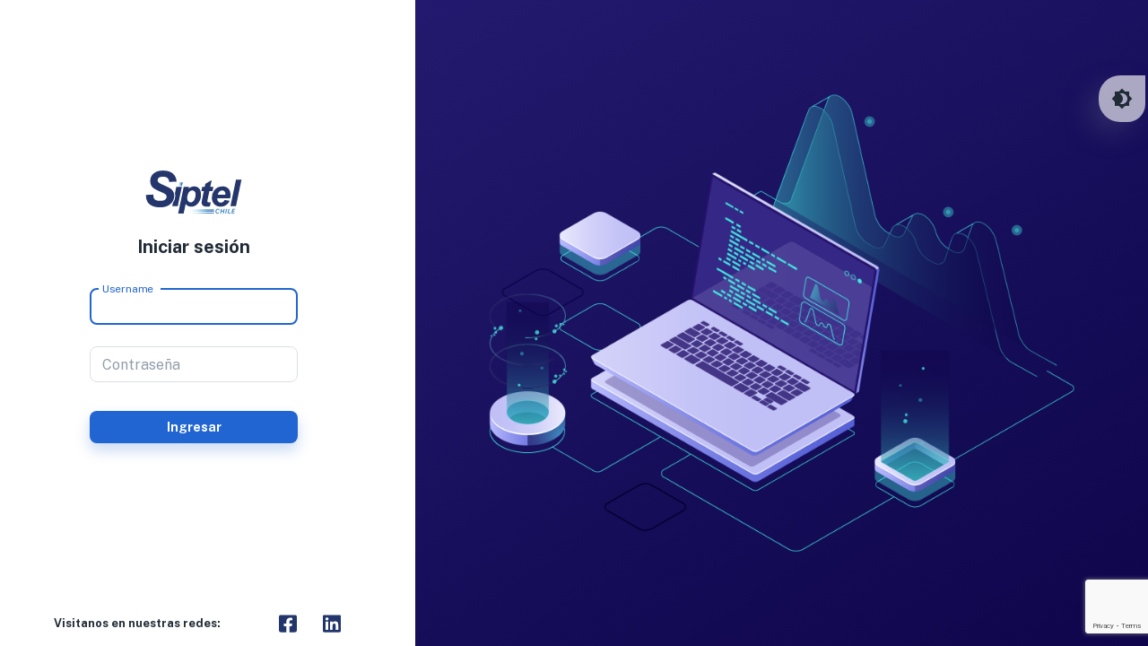

--- FILE ---
content_type: text/html
request_url: https://clientes.siptel.cl/
body_size: 777
content:
<!doctype html><html lang="en"><head><meta charset="utf-8"/><link rel="shortcut icon" href="./assets/favicon.png"><meta name="theme-color" content="#000000"/><link rel="manifest" href="/manifest.json"/><meta name="viewport" content="width=device-width,initial-scale=1,shrink-to-fit=no"/><link rel="preconnect" href="https://fonts.gstatic.com"/><link href="https://fonts.googleapis.com/css2?family=Public+Sans:wght@400;500;600;700&display=swap" rel="stylesheet"/><link rel="stylesheet" href="/fonts/index.css"/><title>Siptel Chile</title><script defer="defer" src="/static/js/main.0d84fdec.js"></script><link href="/static/css/main.49fe14df.css" rel="stylesheet"></head><body><noscript>You need to enable JavaScript to run this app.</noscript><div id="root"></div></body></html>

--- FILE ---
content_type: text/html; charset=utf-8
request_url: https://www.google.com/recaptcha/api2/anchor?ar=1&k=6LdR0UEeAAAAAE5gmyZkccz9fMYh-GbLtuFjQ2vv&co=aHR0cHM6Ly9jbGllbnRlcy5zaXB0ZWwuY2w6NDQz&hl=en&type=image&v=PoyoqOPhxBO7pBk68S4YbpHZ&theme=light&size=invisible&badge=bottomright&anchor-ms=120000&execute-ms=30000&cb=fn87o35j0i1g
body_size: 48631
content:
<!DOCTYPE HTML><html dir="ltr" lang="en"><head><meta http-equiv="Content-Type" content="text/html; charset=UTF-8">
<meta http-equiv="X-UA-Compatible" content="IE=edge">
<title>reCAPTCHA</title>
<style type="text/css">
/* cyrillic-ext */
@font-face {
  font-family: 'Roboto';
  font-style: normal;
  font-weight: 400;
  font-stretch: 100%;
  src: url(//fonts.gstatic.com/s/roboto/v48/KFO7CnqEu92Fr1ME7kSn66aGLdTylUAMa3GUBHMdazTgWw.woff2) format('woff2');
  unicode-range: U+0460-052F, U+1C80-1C8A, U+20B4, U+2DE0-2DFF, U+A640-A69F, U+FE2E-FE2F;
}
/* cyrillic */
@font-face {
  font-family: 'Roboto';
  font-style: normal;
  font-weight: 400;
  font-stretch: 100%;
  src: url(//fonts.gstatic.com/s/roboto/v48/KFO7CnqEu92Fr1ME7kSn66aGLdTylUAMa3iUBHMdazTgWw.woff2) format('woff2');
  unicode-range: U+0301, U+0400-045F, U+0490-0491, U+04B0-04B1, U+2116;
}
/* greek-ext */
@font-face {
  font-family: 'Roboto';
  font-style: normal;
  font-weight: 400;
  font-stretch: 100%;
  src: url(//fonts.gstatic.com/s/roboto/v48/KFO7CnqEu92Fr1ME7kSn66aGLdTylUAMa3CUBHMdazTgWw.woff2) format('woff2');
  unicode-range: U+1F00-1FFF;
}
/* greek */
@font-face {
  font-family: 'Roboto';
  font-style: normal;
  font-weight: 400;
  font-stretch: 100%;
  src: url(//fonts.gstatic.com/s/roboto/v48/KFO7CnqEu92Fr1ME7kSn66aGLdTylUAMa3-UBHMdazTgWw.woff2) format('woff2');
  unicode-range: U+0370-0377, U+037A-037F, U+0384-038A, U+038C, U+038E-03A1, U+03A3-03FF;
}
/* math */
@font-face {
  font-family: 'Roboto';
  font-style: normal;
  font-weight: 400;
  font-stretch: 100%;
  src: url(//fonts.gstatic.com/s/roboto/v48/KFO7CnqEu92Fr1ME7kSn66aGLdTylUAMawCUBHMdazTgWw.woff2) format('woff2');
  unicode-range: U+0302-0303, U+0305, U+0307-0308, U+0310, U+0312, U+0315, U+031A, U+0326-0327, U+032C, U+032F-0330, U+0332-0333, U+0338, U+033A, U+0346, U+034D, U+0391-03A1, U+03A3-03A9, U+03B1-03C9, U+03D1, U+03D5-03D6, U+03F0-03F1, U+03F4-03F5, U+2016-2017, U+2034-2038, U+203C, U+2040, U+2043, U+2047, U+2050, U+2057, U+205F, U+2070-2071, U+2074-208E, U+2090-209C, U+20D0-20DC, U+20E1, U+20E5-20EF, U+2100-2112, U+2114-2115, U+2117-2121, U+2123-214F, U+2190, U+2192, U+2194-21AE, U+21B0-21E5, U+21F1-21F2, U+21F4-2211, U+2213-2214, U+2216-22FF, U+2308-230B, U+2310, U+2319, U+231C-2321, U+2336-237A, U+237C, U+2395, U+239B-23B7, U+23D0, U+23DC-23E1, U+2474-2475, U+25AF, U+25B3, U+25B7, U+25BD, U+25C1, U+25CA, U+25CC, U+25FB, U+266D-266F, U+27C0-27FF, U+2900-2AFF, U+2B0E-2B11, U+2B30-2B4C, U+2BFE, U+3030, U+FF5B, U+FF5D, U+1D400-1D7FF, U+1EE00-1EEFF;
}
/* symbols */
@font-face {
  font-family: 'Roboto';
  font-style: normal;
  font-weight: 400;
  font-stretch: 100%;
  src: url(//fonts.gstatic.com/s/roboto/v48/KFO7CnqEu92Fr1ME7kSn66aGLdTylUAMaxKUBHMdazTgWw.woff2) format('woff2');
  unicode-range: U+0001-000C, U+000E-001F, U+007F-009F, U+20DD-20E0, U+20E2-20E4, U+2150-218F, U+2190, U+2192, U+2194-2199, U+21AF, U+21E6-21F0, U+21F3, U+2218-2219, U+2299, U+22C4-22C6, U+2300-243F, U+2440-244A, U+2460-24FF, U+25A0-27BF, U+2800-28FF, U+2921-2922, U+2981, U+29BF, U+29EB, U+2B00-2BFF, U+4DC0-4DFF, U+FFF9-FFFB, U+10140-1018E, U+10190-1019C, U+101A0, U+101D0-101FD, U+102E0-102FB, U+10E60-10E7E, U+1D2C0-1D2D3, U+1D2E0-1D37F, U+1F000-1F0FF, U+1F100-1F1AD, U+1F1E6-1F1FF, U+1F30D-1F30F, U+1F315, U+1F31C, U+1F31E, U+1F320-1F32C, U+1F336, U+1F378, U+1F37D, U+1F382, U+1F393-1F39F, U+1F3A7-1F3A8, U+1F3AC-1F3AF, U+1F3C2, U+1F3C4-1F3C6, U+1F3CA-1F3CE, U+1F3D4-1F3E0, U+1F3ED, U+1F3F1-1F3F3, U+1F3F5-1F3F7, U+1F408, U+1F415, U+1F41F, U+1F426, U+1F43F, U+1F441-1F442, U+1F444, U+1F446-1F449, U+1F44C-1F44E, U+1F453, U+1F46A, U+1F47D, U+1F4A3, U+1F4B0, U+1F4B3, U+1F4B9, U+1F4BB, U+1F4BF, U+1F4C8-1F4CB, U+1F4D6, U+1F4DA, U+1F4DF, U+1F4E3-1F4E6, U+1F4EA-1F4ED, U+1F4F7, U+1F4F9-1F4FB, U+1F4FD-1F4FE, U+1F503, U+1F507-1F50B, U+1F50D, U+1F512-1F513, U+1F53E-1F54A, U+1F54F-1F5FA, U+1F610, U+1F650-1F67F, U+1F687, U+1F68D, U+1F691, U+1F694, U+1F698, U+1F6AD, U+1F6B2, U+1F6B9-1F6BA, U+1F6BC, U+1F6C6-1F6CF, U+1F6D3-1F6D7, U+1F6E0-1F6EA, U+1F6F0-1F6F3, U+1F6F7-1F6FC, U+1F700-1F7FF, U+1F800-1F80B, U+1F810-1F847, U+1F850-1F859, U+1F860-1F887, U+1F890-1F8AD, U+1F8B0-1F8BB, U+1F8C0-1F8C1, U+1F900-1F90B, U+1F93B, U+1F946, U+1F984, U+1F996, U+1F9E9, U+1FA00-1FA6F, U+1FA70-1FA7C, U+1FA80-1FA89, U+1FA8F-1FAC6, U+1FACE-1FADC, U+1FADF-1FAE9, U+1FAF0-1FAF8, U+1FB00-1FBFF;
}
/* vietnamese */
@font-face {
  font-family: 'Roboto';
  font-style: normal;
  font-weight: 400;
  font-stretch: 100%;
  src: url(//fonts.gstatic.com/s/roboto/v48/KFO7CnqEu92Fr1ME7kSn66aGLdTylUAMa3OUBHMdazTgWw.woff2) format('woff2');
  unicode-range: U+0102-0103, U+0110-0111, U+0128-0129, U+0168-0169, U+01A0-01A1, U+01AF-01B0, U+0300-0301, U+0303-0304, U+0308-0309, U+0323, U+0329, U+1EA0-1EF9, U+20AB;
}
/* latin-ext */
@font-face {
  font-family: 'Roboto';
  font-style: normal;
  font-weight: 400;
  font-stretch: 100%;
  src: url(//fonts.gstatic.com/s/roboto/v48/KFO7CnqEu92Fr1ME7kSn66aGLdTylUAMa3KUBHMdazTgWw.woff2) format('woff2');
  unicode-range: U+0100-02BA, U+02BD-02C5, U+02C7-02CC, U+02CE-02D7, U+02DD-02FF, U+0304, U+0308, U+0329, U+1D00-1DBF, U+1E00-1E9F, U+1EF2-1EFF, U+2020, U+20A0-20AB, U+20AD-20C0, U+2113, U+2C60-2C7F, U+A720-A7FF;
}
/* latin */
@font-face {
  font-family: 'Roboto';
  font-style: normal;
  font-weight: 400;
  font-stretch: 100%;
  src: url(//fonts.gstatic.com/s/roboto/v48/KFO7CnqEu92Fr1ME7kSn66aGLdTylUAMa3yUBHMdazQ.woff2) format('woff2');
  unicode-range: U+0000-00FF, U+0131, U+0152-0153, U+02BB-02BC, U+02C6, U+02DA, U+02DC, U+0304, U+0308, U+0329, U+2000-206F, U+20AC, U+2122, U+2191, U+2193, U+2212, U+2215, U+FEFF, U+FFFD;
}
/* cyrillic-ext */
@font-face {
  font-family: 'Roboto';
  font-style: normal;
  font-weight: 500;
  font-stretch: 100%;
  src: url(//fonts.gstatic.com/s/roboto/v48/KFO7CnqEu92Fr1ME7kSn66aGLdTylUAMa3GUBHMdazTgWw.woff2) format('woff2');
  unicode-range: U+0460-052F, U+1C80-1C8A, U+20B4, U+2DE0-2DFF, U+A640-A69F, U+FE2E-FE2F;
}
/* cyrillic */
@font-face {
  font-family: 'Roboto';
  font-style: normal;
  font-weight: 500;
  font-stretch: 100%;
  src: url(//fonts.gstatic.com/s/roboto/v48/KFO7CnqEu92Fr1ME7kSn66aGLdTylUAMa3iUBHMdazTgWw.woff2) format('woff2');
  unicode-range: U+0301, U+0400-045F, U+0490-0491, U+04B0-04B1, U+2116;
}
/* greek-ext */
@font-face {
  font-family: 'Roboto';
  font-style: normal;
  font-weight: 500;
  font-stretch: 100%;
  src: url(//fonts.gstatic.com/s/roboto/v48/KFO7CnqEu92Fr1ME7kSn66aGLdTylUAMa3CUBHMdazTgWw.woff2) format('woff2');
  unicode-range: U+1F00-1FFF;
}
/* greek */
@font-face {
  font-family: 'Roboto';
  font-style: normal;
  font-weight: 500;
  font-stretch: 100%;
  src: url(//fonts.gstatic.com/s/roboto/v48/KFO7CnqEu92Fr1ME7kSn66aGLdTylUAMa3-UBHMdazTgWw.woff2) format('woff2');
  unicode-range: U+0370-0377, U+037A-037F, U+0384-038A, U+038C, U+038E-03A1, U+03A3-03FF;
}
/* math */
@font-face {
  font-family: 'Roboto';
  font-style: normal;
  font-weight: 500;
  font-stretch: 100%;
  src: url(//fonts.gstatic.com/s/roboto/v48/KFO7CnqEu92Fr1ME7kSn66aGLdTylUAMawCUBHMdazTgWw.woff2) format('woff2');
  unicode-range: U+0302-0303, U+0305, U+0307-0308, U+0310, U+0312, U+0315, U+031A, U+0326-0327, U+032C, U+032F-0330, U+0332-0333, U+0338, U+033A, U+0346, U+034D, U+0391-03A1, U+03A3-03A9, U+03B1-03C9, U+03D1, U+03D5-03D6, U+03F0-03F1, U+03F4-03F5, U+2016-2017, U+2034-2038, U+203C, U+2040, U+2043, U+2047, U+2050, U+2057, U+205F, U+2070-2071, U+2074-208E, U+2090-209C, U+20D0-20DC, U+20E1, U+20E5-20EF, U+2100-2112, U+2114-2115, U+2117-2121, U+2123-214F, U+2190, U+2192, U+2194-21AE, U+21B0-21E5, U+21F1-21F2, U+21F4-2211, U+2213-2214, U+2216-22FF, U+2308-230B, U+2310, U+2319, U+231C-2321, U+2336-237A, U+237C, U+2395, U+239B-23B7, U+23D0, U+23DC-23E1, U+2474-2475, U+25AF, U+25B3, U+25B7, U+25BD, U+25C1, U+25CA, U+25CC, U+25FB, U+266D-266F, U+27C0-27FF, U+2900-2AFF, U+2B0E-2B11, U+2B30-2B4C, U+2BFE, U+3030, U+FF5B, U+FF5D, U+1D400-1D7FF, U+1EE00-1EEFF;
}
/* symbols */
@font-face {
  font-family: 'Roboto';
  font-style: normal;
  font-weight: 500;
  font-stretch: 100%;
  src: url(//fonts.gstatic.com/s/roboto/v48/KFO7CnqEu92Fr1ME7kSn66aGLdTylUAMaxKUBHMdazTgWw.woff2) format('woff2');
  unicode-range: U+0001-000C, U+000E-001F, U+007F-009F, U+20DD-20E0, U+20E2-20E4, U+2150-218F, U+2190, U+2192, U+2194-2199, U+21AF, U+21E6-21F0, U+21F3, U+2218-2219, U+2299, U+22C4-22C6, U+2300-243F, U+2440-244A, U+2460-24FF, U+25A0-27BF, U+2800-28FF, U+2921-2922, U+2981, U+29BF, U+29EB, U+2B00-2BFF, U+4DC0-4DFF, U+FFF9-FFFB, U+10140-1018E, U+10190-1019C, U+101A0, U+101D0-101FD, U+102E0-102FB, U+10E60-10E7E, U+1D2C0-1D2D3, U+1D2E0-1D37F, U+1F000-1F0FF, U+1F100-1F1AD, U+1F1E6-1F1FF, U+1F30D-1F30F, U+1F315, U+1F31C, U+1F31E, U+1F320-1F32C, U+1F336, U+1F378, U+1F37D, U+1F382, U+1F393-1F39F, U+1F3A7-1F3A8, U+1F3AC-1F3AF, U+1F3C2, U+1F3C4-1F3C6, U+1F3CA-1F3CE, U+1F3D4-1F3E0, U+1F3ED, U+1F3F1-1F3F3, U+1F3F5-1F3F7, U+1F408, U+1F415, U+1F41F, U+1F426, U+1F43F, U+1F441-1F442, U+1F444, U+1F446-1F449, U+1F44C-1F44E, U+1F453, U+1F46A, U+1F47D, U+1F4A3, U+1F4B0, U+1F4B3, U+1F4B9, U+1F4BB, U+1F4BF, U+1F4C8-1F4CB, U+1F4D6, U+1F4DA, U+1F4DF, U+1F4E3-1F4E6, U+1F4EA-1F4ED, U+1F4F7, U+1F4F9-1F4FB, U+1F4FD-1F4FE, U+1F503, U+1F507-1F50B, U+1F50D, U+1F512-1F513, U+1F53E-1F54A, U+1F54F-1F5FA, U+1F610, U+1F650-1F67F, U+1F687, U+1F68D, U+1F691, U+1F694, U+1F698, U+1F6AD, U+1F6B2, U+1F6B9-1F6BA, U+1F6BC, U+1F6C6-1F6CF, U+1F6D3-1F6D7, U+1F6E0-1F6EA, U+1F6F0-1F6F3, U+1F6F7-1F6FC, U+1F700-1F7FF, U+1F800-1F80B, U+1F810-1F847, U+1F850-1F859, U+1F860-1F887, U+1F890-1F8AD, U+1F8B0-1F8BB, U+1F8C0-1F8C1, U+1F900-1F90B, U+1F93B, U+1F946, U+1F984, U+1F996, U+1F9E9, U+1FA00-1FA6F, U+1FA70-1FA7C, U+1FA80-1FA89, U+1FA8F-1FAC6, U+1FACE-1FADC, U+1FADF-1FAE9, U+1FAF0-1FAF8, U+1FB00-1FBFF;
}
/* vietnamese */
@font-face {
  font-family: 'Roboto';
  font-style: normal;
  font-weight: 500;
  font-stretch: 100%;
  src: url(//fonts.gstatic.com/s/roboto/v48/KFO7CnqEu92Fr1ME7kSn66aGLdTylUAMa3OUBHMdazTgWw.woff2) format('woff2');
  unicode-range: U+0102-0103, U+0110-0111, U+0128-0129, U+0168-0169, U+01A0-01A1, U+01AF-01B0, U+0300-0301, U+0303-0304, U+0308-0309, U+0323, U+0329, U+1EA0-1EF9, U+20AB;
}
/* latin-ext */
@font-face {
  font-family: 'Roboto';
  font-style: normal;
  font-weight: 500;
  font-stretch: 100%;
  src: url(//fonts.gstatic.com/s/roboto/v48/KFO7CnqEu92Fr1ME7kSn66aGLdTylUAMa3KUBHMdazTgWw.woff2) format('woff2');
  unicode-range: U+0100-02BA, U+02BD-02C5, U+02C7-02CC, U+02CE-02D7, U+02DD-02FF, U+0304, U+0308, U+0329, U+1D00-1DBF, U+1E00-1E9F, U+1EF2-1EFF, U+2020, U+20A0-20AB, U+20AD-20C0, U+2113, U+2C60-2C7F, U+A720-A7FF;
}
/* latin */
@font-face {
  font-family: 'Roboto';
  font-style: normal;
  font-weight: 500;
  font-stretch: 100%;
  src: url(//fonts.gstatic.com/s/roboto/v48/KFO7CnqEu92Fr1ME7kSn66aGLdTylUAMa3yUBHMdazQ.woff2) format('woff2');
  unicode-range: U+0000-00FF, U+0131, U+0152-0153, U+02BB-02BC, U+02C6, U+02DA, U+02DC, U+0304, U+0308, U+0329, U+2000-206F, U+20AC, U+2122, U+2191, U+2193, U+2212, U+2215, U+FEFF, U+FFFD;
}
/* cyrillic-ext */
@font-face {
  font-family: 'Roboto';
  font-style: normal;
  font-weight: 900;
  font-stretch: 100%;
  src: url(//fonts.gstatic.com/s/roboto/v48/KFO7CnqEu92Fr1ME7kSn66aGLdTylUAMa3GUBHMdazTgWw.woff2) format('woff2');
  unicode-range: U+0460-052F, U+1C80-1C8A, U+20B4, U+2DE0-2DFF, U+A640-A69F, U+FE2E-FE2F;
}
/* cyrillic */
@font-face {
  font-family: 'Roboto';
  font-style: normal;
  font-weight: 900;
  font-stretch: 100%;
  src: url(//fonts.gstatic.com/s/roboto/v48/KFO7CnqEu92Fr1ME7kSn66aGLdTylUAMa3iUBHMdazTgWw.woff2) format('woff2');
  unicode-range: U+0301, U+0400-045F, U+0490-0491, U+04B0-04B1, U+2116;
}
/* greek-ext */
@font-face {
  font-family: 'Roboto';
  font-style: normal;
  font-weight: 900;
  font-stretch: 100%;
  src: url(//fonts.gstatic.com/s/roboto/v48/KFO7CnqEu92Fr1ME7kSn66aGLdTylUAMa3CUBHMdazTgWw.woff2) format('woff2');
  unicode-range: U+1F00-1FFF;
}
/* greek */
@font-face {
  font-family: 'Roboto';
  font-style: normal;
  font-weight: 900;
  font-stretch: 100%;
  src: url(//fonts.gstatic.com/s/roboto/v48/KFO7CnqEu92Fr1ME7kSn66aGLdTylUAMa3-UBHMdazTgWw.woff2) format('woff2');
  unicode-range: U+0370-0377, U+037A-037F, U+0384-038A, U+038C, U+038E-03A1, U+03A3-03FF;
}
/* math */
@font-face {
  font-family: 'Roboto';
  font-style: normal;
  font-weight: 900;
  font-stretch: 100%;
  src: url(//fonts.gstatic.com/s/roboto/v48/KFO7CnqEu92Fr1ME7kSn66aGLdTylUAMawCUBHMdazTgWw.woff2) format('woff2');
  unicode-range: U+0302-0303, U+0305, U+0307-0308, U+0310, U+0312, U+0315, U+031A, U+0326-0327, U+032C, U+032F-0330, U+0332-0333, U+0338, U+033A, U+0346, U+034D, U+0391-03A1, U+03A3-03A9, U+03B1-03C9, U+03D1, U+03D5-03D6, U+03F0-03F1, U+03F4-03F5, U+2016-2017, U+2034-2038, U+203C, U+2040, U+2043, U+2047, U+2050, U+2057, U+205F, U+2070-2071, U+2074-208E, U+2090-209C, U+20D0-20DC, U+20E1, U+20E5-20EF, U+2100-2112, U+2114-2115, U+2117-2121, U+2123-214F, U+2190, U+2192, U+2194-21AE, U+21B0-21E5, U+21F1-21F2, U+21F4-2211, U+2213-2214, U+2216-22FF, U+2308-230B, U+2310, U+2319, U+231C-2321, U+2336-237A, U+237C, U+2395, U+239B-23B7, U+23D0, U+23DC-23E1, U+2474-2475, U+25AF, U+25B3, U+25B7, U+25BD, U+25C1, U+25CA, U+25CC, U+25FB, U+266D-266F, U+27C0-27FF, U+2900-2AFF, U+2B0E-2B11, U+2B30-2B4C, U+2BFE, U+3030, U+FF5B, U+FF5D, U+1D400-1D7FF, U+1EE00-1EEFF;
}
/* symbols */
@font-face {
  font-family: 'Roboto';
  font-style: normal;
  font-weight: 900;
  font-stretch: 100%;
  src: url(//fonts.gstatic.com/s/roboto/v48/KFO7CnqEu92Fr1ME7kSn66aGLdTylUAMaxKUBHMdazTgWw.woff2) format('woff2');
  unicode-range: U+0001-000C, U+000E-001F, U+007F-009F, U+20DD-20E0, U+20E2-20E4, U+2150-218F, U+2190, U+2192, U+2194-2199, U+21AF, U+21E6-21F0, U+21F3, U+2218-2219, U+2299, U+22C4-22C6, U+2300-243F, U+2440-244A, U+2460-24FF, U+25A0-27BF, U+2800-28FF, U+2921-2922, U+2981, U+29BF, U+29EB, U+2B00-2BFF, U+4DC0-4DFF, U+FFF9-FFFB, U+10140-1018E, U+10190-1019C, U+101A0, U+101D0-101FD, U+102E0-102FB, U+10E60-10E7E, U+1D2C0-1D2D3, U+1D2E0-1D37F, U+1F000-1F0FF, U+1F100-1F1AD, U+1F1E6-1F1FF, U+1F30D-1F30F, U+1F315, U+1F31C, U+1F31E, U+1F320-1F32C, U+1F336, U+1F378, U+1F37D, U+1F382, U+1F393-1F39F, U+1F3A7-1F3A8, U+1F3AC-1F3AF, U+1F3C2, U+1F3C4-1F3C6, U+1F3CA-1F3CE, U+1F3D4-1F3E0, U+1F3ED, U+1F3F1-1F3F3, U+1F3F5-1F3F7, U+1F408, U+1F415, U+1F41F, U+1F426, U+1F43F, U+1F441-1F442, U+1F444, U+1F446-1F449, U+1F44C-1F44E, U+1F453, U+1F46A, U+1F47D, U+1F4A3, U+1F4B0, U+1F4B3, U+1F4B9, U+1F4BB, U+1F4BF, U+1F4C8-1F4CB, U+1F4D6, U+1F4DA, U+1F4DF, U+1F4E3-1F4E6, U+1F4EA-1F4ED, U+1F4F7, U+1F4F9-1F4FB, U+1F4FD-1F4FE, U+1F503, U+1F507-1F50B, U+1F50D, U+1F512-1F513, U+1F53E-1F54A, U+1F54F-1F5FA, U+1F610, U+1F650-1F67F, U+1F687, U+1F68D, U+1F691, U+1F694, U+1F698, U+1F6AD, U+1F6B2, U+1F6B9-1F6BA, U+1F6BC, U+1F6C6-1F6CF, U+1F6D3-1F6D7, U+1F6E0-1F6EA, U+1F6F0-1F6F3, U+1F6F7-1F6FC, U+1F700-1F7FF, U+1F800-1F80B, U+1F810-1F847, U+1F850-1F859, U+1F860-1F887, U+1F890-1F8AD, U+1F8B0-1F8BB, U+1F8C0-1F8C1, U+1F900-1F90B, U+1F93B, U+1F946, U+1F984, U+1F996, U+1F9E9, U+1FA00-1FA6F, U+1FA70-1FA7C, U+1FA80-1FA89, U+1FA8F-1FAC6, U+1FACE-1FADC, U+1FADF-1FAE9, U+1FAF0-1FAF8, U+1FB00-1FBFF;
}
/* vietnamese */
@font-face {
  font-family: 'Roboto';
  font-style: normal;
  font-weight: 900;
  font-stretch: 100%;
  src: url(//fonts.gstatic.com/s/roboto/v48/KFO7CnqEu92Fr1ME7kSn66aGLdTylUAMa3OUBHMdazTgWw.woff2) format('woff2');
  unicode-range: U+0102-0103, U+0110-0111, U+0128-0129, U+0168-0169, U+01A0-01A1, U+01AF-01B0, U+0300-0301, U+0303-0304, U+0308-0309, U+0323, U+0329, U+1EA0-1EF9, U+20AB;
}
/* latin-ext */
@font-face {
  font-family: 'Roboto';
  font-style: normal;
  font-weight: 900;
  font-stretch: 100%;
  src: url(//fonts.gstatic.com/s/roboto/v48/KFO7CnqEu92Fr1ME7kSn66aGLdTylUAMa3KUBHMdazTgWw.woff2) format('woff2');
  unicode-range: U+0100-02BA, U+02BD-02C5, U+02C7-02CC, U+02CE-02D7, U+02DD-02FF, U+0304, U+0308, U+0329, U+1D00-1DBF, U+1E00-1E9F, U+1EF2-1EFF, U+2020, U+20A0-20AB, U+20AD-20C0, U+2113, U+2C60-2C7F, U+A720-A7FF;
}
/* latin */
@font-face {
  font-family: 'Roboto';
  font-style: normal;
  font-weight: 900;
  font-stretch: 100%;
  src: url(//fonts.gstatic.com/s/roboto/v48/KFO7CnqEu92Fr1ME7kSn66aGLdTylUAMa3yUBHMdazQ.woff2) format('woff2');
  unicode-range: U+0000-00FF, U+0131, U+0152-0153, U+02BB-02BC, U+02C6, U+02DA, U+02DC, U+0304, U+0308, U+0329, U+2000-206F, U+20AC, U+2122, U+2191, U+2193, U+2212, U+2215, U+FEFF, U+FFFD;
}

</style>
<link rel="stylesheet" type="text/css" href="https://www.gstatic.com/recaptcha/releases/PoyoqOPhxBO7pBk68S4YbpHZ/styles__ltr.css">
<script nonce="tWQGc7-h6QKsF509oCpQPA" type="text/javascript">window['__recaptcha_api'] = 'https://www.google.com/recaptcha/api2/';</script>
<script type="text/javascript" src="https://www.gstatic.com/recaptcha/releases/PoyoqOPhxBO7pBk68S4YbpHZ/recaptcha__en.js" nonce="tWQGc7-h6QKsF509oCpQPA">
      
    </script></head>
<body><div id="rc-anchor-alert" class="rc-anchor-alert"></div>
<input type="hidden" id="recaptcha-token" value="[base64]">
<script type="text/javascript" nonce="tWQGc7-h6QKsF509oCpQPA">
      recaptcha.anchor.Main.init("[\x22ainput\x22,[\x22bgdata\x22,\x22\x22,\[base64]/[base64]/[base64]/[base64]/[base64]/UltsKytdPUU6KEU8MjA0OD9SW2wrK109RT4+NnwxOTI6KChFJjY0NTEyKT09NTUyOTYmJk0rMTxjLmxlbmd0aCYmKGMuY2hhckNvZGVBdChNKzEpJjY0NTEyKT09NTYzMjA/[base64]/[base64]/[base64]/[base64]/[base64]/[base64]/[base64]\x22,\[base64]\\u003d\x22,\x22cijCpMKtEgE/[base64]/[base64]/Ch8OYw4s6b2xCLcKeGz3CjBHCpXEBwp3Ds8Opw4jDsz7DqTBRHhtXSMKvwp89EMOyw7NBwpJfN8Kfwp/[base64]/CpzlYw6/CosKzwqNMwqHDjAtMwqPDqMKjw45MwpsrJcKJE8ODw5XDlk5wUzB3wrfDnMKlwpfCiFPDpFnDsjrCqHXCuxbDn1kgwpITVgHCkcKYw4zCscKawoVsIDPCjcKUw5zDu1lfAcKmw53CsQNOwqN4NEIywo4DHHbDilgjw6oCCUJjwo3CpUotwrh8KcKvexXDmWPCkcObw7/DiMKPV8KzwoswwpvCvcKLwrlcAcOswrDCpMK9BcK+Qx3DjsOGPivDh0ZrG8KTwpfCk8OoV8KBS8K2wo7CjWTDiwrDpjnCnR7Ck8O6IioAw7J8w7HDrMKAJW/DqkHCqTsgw5jCtMKOPMK/wp0Ew7NYwrbChcOcW8OEFkzCmsKgw47DlzLCjXLDucKIw7lwDsOKW00RcsKeK8KOLMKlLUYaJsKowpAIKGbChMK/Q8O6w58OwosMZ1N9w59LwrfDr8Kgf8KDwqQIw7/DgsKdwpHDnX40RsKgwpLDhU/DicOiw6MPwotXwoTCjcObw43CrG9Pw4ZawrZsw6zCoxrDslJmalBzL8KlwpsUT8OEw7rDunLDr8Omw5lhTsOge1fCv8KELjICfgUgwohlwopNQWnDi8OTUFHDnsKRKHcIwqozLcOIw47DkQ3Cr27CvXDDgMKZwoHCjMOLbcKnZH/Dr0Znw612QMKtw4kKw6ogJsOkXxnDm8KpTsK/w7jDjMO5VWsJC8K/[base64]/DnCk+YcOtwonDnsOlw6UoacO8BsOewoLDt8OGfUtqwrbCj3XDtcOCPsOCw5HCpUTCnx8oVMKnGX8MA8OJwqJCw6o3w5HDrsO0IXFJw6PCozbDusKbXDlww5nDoTjCq8O/[base64]/CpcONMTpcIVXDn8KvRVJjKcKWcx7DssKuRFkJwoQ0woPCn8OiEXjChQzDnMKawpfCgsK6GxTCgFTDpFDCk8OkPHLDqgQLDk/Cqj44w5jDo8Oncy/[base64]/DlcOTIETDt3/DtCMDw5XDisOCTW/ClzgmTEDDpQQEw4UOC8OvLCnDkTTDmMKoeE8bKnbCrSgAw7QfUmACwrxzwogSUGPDmMO9wp7Ct3gOesKhAcKXcMK3S3wYP8K9EMKlwpoaw6zChBFzLDDDojQcKMKmHFFUCTUME0EEAznCmUfDpHvDvDwrwoAVw7B/TcKCHnQYDsKJw5rCoMO/w6jDolRYw7o/QsKZRMOuZXvCv3x0w5l7K1/DlgfCksO3w7zCnXl3VmLDuDdbdsOUwoFfFxc7U24KUT5Qa0/[base64]/[base64]/XsKIwoXCkxTCr8KNL8OAED/DqxUqwq/Coi3CsRQtc8KywonDtg/[base64]/DicOfE8O6w6rCpQ7Dm386Yn3Dl8Kgbhd2w5DClRPCisKOwr5QWmnDn8OEMmXCksOKGW8qLcK3csOfw49IRA/Dh8OZw7fDnQbCkMO0RsKkRMKhcMOSVwUIUcKBworDsXUnw54zAAfCrgzDiwvDu8O8UBpBw6HDh8ORw63Ck8K5w6Ngw6w6w4YAw6FCwqEYwqLDmMKLw7ZXwoNga1vCjsKmwqBHwo1sw5N9FcOiP8KUw7/Cu8Ovw68BLE/DicOjw77Cpj3Du8Kcw6HCrcOBwpp/Y8OCQcO3a8OxTMOwwpw/NMKPcwl2wofDoT0Vwppdw4fDnkHDrsOHTsKJASHCtMOcw5HDmyUFwq8fOEcuw7EWRcKNL8OAw4RgKg5nwqNnOB/DvUZHaMO/c0g+NMKRwpTCq1VXaMO+ccKlSMOMEBXDkVLDh8OiworCvsK0wo/CrMKiT8K7w7teRcOjwqt+wrHDjSlIwq9KwqLClnHDsH9yEsKOCcKXVy99w5AfZsK+T8OseyYoAHTDn17DgGDChEnDpcObaMOYwpXDow1mwoUkQsKXLwLCocOVwoVjaUlzw5ozw4gGTMOxwo8KAnPDimpnwq1HwpIWbGc5w5/[base64]/CjWHCnHh9RMOBHzEaTMOgAcOuByLCnxAoPzJiNRtrNMKwwo5xw7QEwprDrMO0EMK4OMOew6/Cq8OldG7DoMKPwrTDii0owq4zw7nCqcKQa8KpFMO8ABt/w7FvSMOESVoxwonDnQfDn3N+wq1ANjHDlMKaGEpiA0HDhsOIwp48AMKIw5PCjcOjw6zDlgEnY3rCnsKEwpPDmEILwo3DvcOlwrAnwrnDrsKdwqjCsMKuZSsow6zCslvCokk/wqXChMKSwoMyLcOFw5JTLcKlwqIDMcKewpPCq8KvfsOHG8K1w4HDnUXDuMK+w6coacOKM8KweMOyw5rCosOKJMONbRPDkBciw6JEw4rDrsOjasOYR8K+HcOuHywNRyXDqgPClcK1WgBQw7hyw6nDsV4gaCbCg0ZwJ8KUcsOzwpPDpMKSwpjCtiLCp0zDuGlrw7/CkCHCg8OIwqPDuVjDvsKnwrFLwqVQw6Iaw5lqNyLCgTHDkFEGw7XClA13A8OmwpswwotGBsKZw4zClsOIZMKZw6/DvELCnBTCtBDDtMKFDyomwqdRR1EAwr/DnCoeGyXChsKrCMONHWrDocKeZ8OpVsK1QVDCoQjCosOfOkx3PcKKMMK+wrfDtlLDkGsAwr/DicO6ZcOxw7/CqnXDusOHw63Dj8K0AMO4w7bDnQpXwrB3NsKsw47Cm2ptYVPDmQRQw5PCg8KoYcOww6TDncKSSsOgw7lwVMO8b8K7HcKVP0QFwr09wppLwoxjwrnDmVtMwrd8XGDCgXEiwo7DgcKUSQwDQyV2WGLClMO/wrLCozt2w6pjFz9bJ1Ygwp0iZVwHGW1REXfCoC5Aw6vDi37CqcKow7nDpiFVPExlwpXDvCrDucO9w5Yaw5R7w5fDqcKzwownVCLCmcKcwow+w4dmwqXCtcKDwp7Dh256KzBsw5ABFXMfdyzDvcOvwqp2UDZ1fUc6wqjCk0/DsGXDtyrDogvDvsKzZzgPw6PDnC9iw6HCm8O+BBjDr8OpVMOswpVteMKjw6FyNx7DpmPDrHzDomhywp9bw7MJccKhw70RwrpTAjdCwq/CgjXDmR8bw7hldBvCsMK9QC4PwpAGdcOUEcOQwrnDk8OOYmljw4YswrsXVMO3w7YyfMOiw6BfcMKXwphhYMOuwqx9HsOoJ8OkHsKrO8OsaMOgEQPCvMKuw4Nowr3DghHCoU/CtMKkwoc7e3cXcFLClcOFw53DjkbCu8OkQMKSDDheHsKnwplSNMK9wpM+bsOewrdlDMO7GsO6w5ILCcKbKcOwwqfCoV5Sw4wgez7DpWXCucKowp3DoDUNLgzDn8OZw50Qw6XDjMKKw6/CunzDrx5sMho7P8OAw7lzOcOqw7XCsMKqXMKyHcKewqR/wqnDo1jDtsKRV3Q/HxfDssKoK8O3wqvDpsKHaQ3Ct0bDjn5qw4rCqsO8w5JNwp/DimfDk17Dgg1bZ18AAcK+ZsObRMOHw7cEw78PKhrCrGo1w6x6MFvDpcOGw4BIc8KhwrgYZmdTwpxTw4M7dMO1JzjDu3MUXMO1H0o5acKjwpIWw6jCmMOUWi7DgRvDuhzCosOXDAXCgsOpw4TDv3rDnMOuwp7DqjZJw4zCnMOYZRlnwqUTw6sZBRrDgllzEcOqwqJuwr/DkBIvwqdBe8ODZMK0wrvDi8K9wrHComkIwr1UwoPCoMKwwoXCt07CgMO8UsKJwqfCoQpiCVYwMgfCjsKPwo9Dwp1/wqsAb8KhIsKFw5XCuwPCmVs8w4hdBlHDkcKEwq1xcUVuJcKywpQKJ8OgYU5vw5AZwphjKwTCn8ODw6/CkcOkcyxiw6fDg8KuwrDDpADDvGTDoCHCgcKVwpN4wqYqwrLDtBrCo29ewp8FNR3DvMOlYDvDhMK7bxvCscOPDcKWdS3CrcKLw6fCjgoxJcOfwpXDvA0pwoRQw7nDiVIZw4BtFQZ2S8K/[base64]/ZsO0w7vCqsK7w6xnHAHDj8KhwojCqsKKPF3DomYuwpDDniV7wovCpXDCu3tScEdeb8ORIQdveELDr07CgcO5wojCocKBDWnCu2LCv1cafyvCkMOww4haw419wr5twrJWUx/ChlbDj8OZQ8OxfcOucxArw4TCqE0Dwp7CsVrCncKefMOMPFrChsOlwonCjcKHw64/w57Dk8O1wr/CqmpiwrZpBHPDjcKNw6jDr8KQaQIrOCYHwqQnZMK+wrBDJMOzwrfDr8O7w6HDlcKtw4BRw7PDgcO/[base64]/DoQtfw5jDkcOgeR/[base64]/woJwIS/DvsKTLsO7wrMmwr1Fw6ZqCsK9WTJvwoRIwrYdCMKUwp3CkmQcIcKteiQawoHCq8OdwopAwrthwr8AwprDjsKyVsOtEcO9wqZLwqfCjiTDh8OfD1ZTZcOJLsKTUnt/U27CosOFQ8Kiw7gNMsKewqJowohTwqxKasKLwqXCicOkwqkWY8KvYsOxMB/DssK+w53CmMKCwq7CuixDHcK2wr7CnVsMw6HDo8OiJsOmw67CusOOS35UwojCkSVSwpbCpMOqJ38sfcOtTmTDucOEwpHDkQBBAsKTD3rDssKycwA/aMOTT1Jgw6nCjE4Jw6BNJC3DlMKpwrPDtsO6w6TDtcONb8ONw5PCkMKzQsONw53CsMKCwpPDg3M6F8OMwobDlMOhw6cISjFeRcO5w7jDuR1cw4F5w4XDlkVPwq3Dh2TCn8Kkw6PDosKfwp3Cj8KFWMONOMKZb8ODw78OwpFFw4RPw5jCjsOzw4coe8KCZUvCmSrCth/DrMOAwoDCnU/ClsKXWQ0vQh/[base64]/[base64]/fELDnRDCon/DqxnDjgNUw7vChsOiPFYQw5ITw5nDp8KQwpM9NsO+WsK9w7RFwqN0fcOnw6rDi8KrwoNFdMO4HBLCthnDvMK/U3jCg214AsOVwrFYw7LCmMKvGD7CoQUHMsKSDsKUKRwww5xyBsO0F8OuU8ObwostwqN/asO8w6YnCCNawocsTsKAw4Jqw4pyw7zCiWlyH8Oowr0Awpwdw5nCgsOPwqDCoMO6Y8K1VDgsw41mPsOwwqrCl1fCvsKVwp7DusK/[base64]/UsOTbjPDoz/[base64]/[base64]/CjC4nw4xDwr/CpEkaSMKxRXVxwqnCtnDCocKSXMKIW8Ohw57DgMOmDsKWw7jDm8OhwqoQSxIgw57CnMK5w5YXaMOIacOkwqcdIcOowpoLw6DCkcOWUcOrw7DDoMKRBFPDriHDmcOTw73CkcKKMwlhPMOOHMOHw7I/[base64]/DhsO8QAN7AFHCm2TDn8Knw6jDsMKrUyfCg0/[base64]/I0nDtsKFw5TCqlkyP8O6QMOJwrPDn8KKdcKrw698JcKSwrEnwr9Ywq/CpcKpE8KdwqrDssKuGsOvw5bDh8Kyw7fDtk3DryFVwq5RFcKsw4bChcKHW8OkwpjDvsOZIDocw6PDqsO1K8O5fMKWwphUVcOBMMOKw5RcXcKaXnRxw4LCkcOjIGtvF8Oywo7CpzRuaG/CpsOzNcKRWWEfBmPDscK2Wg0EOx4pGsKFA1XDuMOBD8K6IsOEw6PCtcO6LmbCn11tw6zDlcO2wrfCisKGVgXDrm3DgsO/wp4DSCDCl8K0w5LCrsKYJcOTw7R8DSXCmSBXJQ/[base64]/Cjhh4wogGPA3DhTDCsmrDg8OCexw4w5nDl8Omw4/Cv8KcwonCocOSDx7CjMKPw5/DtH4gwpPCsFXDgMOEQMKfwo3CrMKrSDHDs1vCrMKyEsK9wr3Cp2RYw53CvMO5w4B6AcKVBHfCtcK5Sgd1w5/[base64]/[base64]/w7cgR8KtQxoAR8KJw7HCt3TDucK6KMKKw7DCt8KvwqE4UB/CoVnDmQ4Fw6RXwp7DuMK9w63Cl8Kbw7rDggRbbMK6Z0oAcmbCv2YCwqHDggjCtVTCmcKlwo9Ew6wuCcK1X8OsecK7w5tHQDXDkcK3w5JjSMOjaRXCtcKrw7vDrcOrWQvCuzsCXcKiw5jCnwzCoX/DmSDCoMKQaMOmw51oe8OteiZAOMKTw7XDssOawqVoVEzDicOsw7fCn2/DgQLDrnw6IcO1asOZwpPCmsOJwpTCqx7DpsK1GMK8ShTCpsKcwrFxHHrCmhzCscKzZwp3w5t7w4x/w7Zjw4jCk8OPeMOXw43DvcOOWw9pwqonw79FYsOYBX1Pwp5KwqHCmcOLZyBycsOWwr/Cj8Omwq/[base64]/CgcOhHcOtOXrDiRnCrcOnXAjCgsOgwr/ChsOteMO9d8O3J8OGXBTDrMK/exEowp1CMMOKw7Mmwq/[base64]/CjsOdKHbDiHLCsMOvOMOoRcK2w4vDh8Kfwoxpw7zCqMOOVx3CtiPCm17CnVZUw63DmkwTRXIQD8O5acKowoXDgcKKB8OGw48XMMOcwpPDtcKkw67CjcKVwrfCrxPCgjnDsmdnP17DtQPCnijCgMK/MMKIV0g+N1fCsMOWC1/Dg8OMw5nDssOULT0/wrnDpALDg8K7w7Ijw7AyD8K3GMKRb8OwFXjDn0/CnsOlPQRPw4l3woNWwqbDuX0VS2UXJcOew4FAVC/CpMK6XsOgRMKZw4B9wrDDtBfCpRrCjSHDg8OWO8K4OylWGA0ZfcK5LsOvL8OMOHIsw7LCpnfCu8O7UsKSwrXCjcOjwqxBWcKswprCnx/Cq8KWwoHCugtywp1vw7fCosK5wqrClH/CiiYnwqrCu8KOw7cqwqDDnCw4woXCk0pnNsKxM8OxwpRTw5lzw4zCkMKMEEN2w7xWw7/CjWDDgW3Dh2TDsVsGw6xSbcKSX07DnjBFZjgoY8KOwrrCvj9ow6fDgsK9w5fDlnlHPVE8w4rCsV3Dh215Wg5qaMKiwqtBXMORw6LDnSUIB8OAwqrCjcKHbcOLH8O0wodbYsOrAhUWW8OCw77Dg8KpwpNnw70/ZWvCnQzDscKXw7TDj8OSKVtZJX8dORTDmW/Cpi7Dky1kwqDCoF/ClBDDjsKGw7EUwrcQEV4eNcOuw5LClCYGwqHDvyhQwprDoH1Dw7tVw695w69dwrrCmsORfcO8w5dDT0hNw7XChmLDuMK5Yl5hwq3DpyQDHMKQPHk/GUpqM8OXwrrDh8KIeMKOwpXDqDfDvi/[base64]/CnGTCoWQpN8KJR8KoIWvDkcK9woHCoMKPRArClEs1AsOLEcOpwoV8w67ChMOfM8K7w7HCnC3CuxnCpWEJW8KRWik0w7fCvwNUYcO6wrjClkLDkwoqwoFMwpUzUEfChF7Dh3TCvTrDv3jClw/[base64]/[base64]/DqcKhw7BLwovDvcKQwqsdwpfDrE7CswAAwoQswohYw6zDvxtbQcOLw6jDksOuZHg3WMKBw5tjw4bCv1cRwpbDuMOgwpLCtMK0wp7CpcKbCsKLwoVCwoQBw7Nbw5XCjmYPw4DChS/DtmnCuh0KWMO+wpEew7sBF8KfwqnCvMKzDBbCjCsGSS7CisObCMKZwpDDuTbCqUFJYsKPw5g+w4NEN3chw5rDjsOJQcOZUsKywqJ8wpjDoiXDqsKFO3LDm1jCscOww5dEERrDn2NswqQzw6sRcGDDssOpw65DNmzCgsKLTCbDkGhSwr/[base64]/[base64]/Cvnktwq/DrGRwE8ORwrRiw7TDnkvCuUISwrvCksOYw7HCnsKKw6VUB1EiX03Cjw1UWcKLZH3DhsK9RCh1fMOGwqYEBxY/asO6w7bDsBnDp8OGSMOdKsOiMcK6w5djbylwdwUyaCo0wqPDi2cKEHNWw7kzw7QTw6zCiA1jH2dID0fDgcKHw6dYTggnDMOCwqLDgiLDqMK6JE7DpBt6Nz13woTChRESwrEAOkHCnMOyw4DCjlTCjlrDhSs/wrHDgcOCw6Jiw4NOUhfCqMK1w5/CicKjesOIGcOdwrZBw4lqVgTDl8Kcwq7CiDIfRnnCvsOqfcKow74RwoPClkthMMOpO8KrSBXCm0AsVn3DqH3CsMOnwoc/McK9HsKBwp5nP8KsO8Omw4fCnWnCiMO/w4AyY8O3YW8yAsOJw6nCo8Otw77Cm1xww4ZowpDDhUg+LD5Zw6bCmWbDtl8OdhQXKQtXwqLDiwRXEw9IWMKXw6Q4w4TCmMKJc8OCw6AbH8O3ScOULkJcw6zCpSPDqcK4wpTCqGjDpnbDgDRIbXt2PlITWcKrw6VvwpJYczcPw6fCpQZAw6/CjDhpwotdH3jCiQwpw5rClcKpwrVcTH/CskfCsMKwCcKIwrDDm2sSO8O8wp/Dj8KsIUg4wpLCosO6HMOFwpzDtXvDlUk6D8O7wr3CicOsJ8K9wpJfwoYaAXXDtcKZBSByLAXCjELDoMOXw5TCg8OAw7rCmMOGUcKxwpjDkxvDhT/DpW0twqvDocKBb8K7FcKIIEMYw6IwwqokKgLDgxBTw53CijHCqnF2woXCnEHDjHBhw4rDqFEBw7Q2w5DDrA/CuTQXw7DCm2cpMl9oWXLDoCQNOMOPfnjCucOKa8OTwqB+P8O3wqDClMOewq7CtE/CgGoKISMOL1d8w67Dix0YXjbCsGdDwo7CucOUw5NAHsOJwpbDrWYPAsK5HynCsUrClVkWwobCmsKuKg9/w5vDrx3CtMOPMcK/w7YIw78zw5UFTcOdRMK9w7LDkMKODAp7w4jDvcKVw5o5e8Oow4fCpwHCoMO2w6gRw5DDhMOKwrbCocO5wonCg8KQwo1nwo/DgcOhRTsZC8KIw6TDusOow7tWM2Acw7h+Xn7DogvDpMOmwovCq8KpccO4VC/DtV0Vwrgdw6xmw5jChRDDuMOfQm3DhVrCucOjwoLDqCLCkVzCtMKywol8GjbCsnMCwr5uw6Faw7gfd8OPFV5Mw6/CksOTw6XCoxnCpD7Ckl/CkkjCvRJfWcOoDQR/CcKkw73DlDUnwrDClBDDocOUGMKrKwbDp8KIw7vDpBXDsxh9w4nCkV9VRRNDwrhOGcOzHcKKw6fCnGbCpkrCnsK7bcKWECxRSAMow6HCucKbw7bCpR1DSxHDlhgnPMO+dABVdBfDkh3Dmi4XwrE5woo2RsK4wrZywpU/wrNjbcOUU2o7Rg/CuQ/DtjU0UTM4XRTDtsK0w4trw53DicOJwoktwoLCnMKsGAdQwqPCvAXCi3Myf8ONXsKwwpvCg8KuwoHCncOhT3jCl8OlbV3DojpARzd0w61Xwoc4w4/Cq8KuwrDCo8KtwqwCTBzDuUUxw4PCg8KRVT9Cw6law5ldw5TCmMKiw5zDvcOWQTFMwpYXwp8fbDLCpMO8w7AVw707wpNrUjTDlsKYFjIODjnClcKzMsOmw7PDhsKfQMOlw78dY8O9wpFWwp/CvMKwTWNEwoAyw5NkwqM2wr7DtsOac8KywpFaVQDCuXEnwpYWNzNdwqlpw5HDu8OgwpDDo8K1w44swrZ/[base64]/[base64]/DvhDCkcKHwqoUwpDDownDnSdPwohoQsKDw4bCklHDsMKawrXDq8O7w58OF8Oqw5I7M8KZS8KsVsKmwojDmQlmw4F4Z2krJHoXbzbDusK3BVvDnMOOQMK0w6XDmhnCicK9NBEPP8OKeSQvbcOOFh/[base64]/DoB7CuxrCoTwHcsKtwqdrJh/ClcO8wrLCujLCncKPwpTDh3d8Iz7DhDLDpcK0wqFWwp/CqldBwqHDuVcJwp/DmVYaaMKeY8KHLcKDwrp5w5zDksO1ClbDpxbDjTDCv17DnXPDmiLCnSHCtsKnNMKOPsOLFsK6B3rCkVAawqvDh0B1GkshcxrDrz/DtRfCt8K7YnhAwoJjwowAw5HDjsOLWnpLw7nCtcOow6HDk8OOwqnCjsOJVQTDgAw2N8OKwp7Ct0EYwqtzQEPCkwpEw5PCkMKOdTfCpsKOZ8Ofw4PDvBYTbMOJwr/CvmRHOcOJwpcLw4pLw4rDvArDqjY6E8Ofwrkdw646w4gTYMOyYAvDmMKtw5IaQcKwbMK9KkXDs8K/Lx0Xw40+w4jDp8KDWy3DjsOsQ8OuRcKPSMOfb8KSGMOswpLCkQp5wpRKeMOyPsK8w4BewpdwRMOzTsKGQcKsJcKQw7F6K1HClAbCrMOvwq/Ct8OjScKbwqbCtsKrw6MkDMKBE8K8w6Z7wrxZw7R0wpBvwpPDqsO/w7XDk2VcGsK5JcKbwppHwrHCpsKnw4tKcQtkw4/DhmxyBTXComQ1EMKbw5Y0wp/Cmkl2wq/[base64]/H8KzwrrDhynDgsO7wqMDwo4RP8Ktw6M8R8OKw4LCn8Kww5DCvGrDpMOBwrRwwq0XwqR/UMKew6NkwrLDiS9oOR3DtcOkw4sKWxcnw4vDvjLCksKPw6MKw4/[base64]/DvcOhC8OuFsKkw6fDr18vGcOzwrjChsKHGcOEw7w4w5nCp0skw6gRccOjwoXCksO2YMOSRWXCv3ISayQ2TzjCpQXCicKwPVc4wqTCkFRxwqXDo8Kqw6XCucO9LmXCig3DjSTDn2JUOsOzNzI8wrDCnsOoF8OePG82WsK7w4k/w6jDvsOuS8KEdkrDgTPCocK1NMO4JsKww5gVw47CuTIuXcOJw6ILwqRvwohcw79zw7cRwrvDhsKqW1bDklN7bn/CgEnCvBs6RBcpwow0w4jDlMOxwpoXecKOG0h4BcOoGMKGVMK8wqZpwpRWdMKDAUczwq3Cl8OAwqzDkTdOfmnCvjRCCcK5QGjCl1rDk37Ch8Kye8Kaw6zCrcOXQcODX1/DjMOmwph1wqo4P8O6wpnDiBfCscK7QAFWwqg9wpHCiEzCr3nCqAIOwrxVMTTCo8O6wqPDrMK7Z8OJwpXCiQ/Dlzp4QwXCpxUkY31dwofCg8OwOcK4w6oswqnCjF/ChMKEAVjCm8O1wpTCkGQ6w44TwoPDpTDDhsOHwqwvwpoAMFvDtgnCncK7w4Eew57CiMOZwr/[base64]/DtsOuw7/CqMOwwoFMwobDpsOBw4nCucO8e2BzSsKGwr9EwpbCmDhVJWHDnWwrVsOKwp/[base64]/ChX3DtiXCkcKneUrDlyjDrsKQEcOfGkEESFDCmihtwoPCkMKYwrnCtcOGwqfCtiDCuFTCkVXDsRzDpMK2dsKkw442wpBvVEtVwq7DlWpBw5pxDxxFwpFKQcOSTy/Ci08TwrgQOsOiC8KswpdCw6nDj8OtJcOtDcOOXnISwq/ClcKmZWQbbsOawqQZwo3DjQXDh1jCrsK6wqAeIxknNnRuw5Vew4QhwrVrw7B3bjwUFULCvykFw5hLwqllw5LChcO5w5HDmCbCi8KPFnjDoBfDn8KJwohlw5QhazrDm8KeRQZrbW5LJAXDqEdBw6jDicOmGcObbsKcXQABw64jwpXCvMKWw6poEMOkw4lFWcOSwow/w4FRfSg5w5bCpsOUwp/CgsO/[base64]/Crw8ZaH8ZMWQOXT0qw4nCiAU7ZsKUwpbDu8OTwpDDtMOebcK/wprDkcKxwoPCrjZYSMOlR13DlsONw7gGw6fCvsOCZ8KcIznDuwHClEBxw77ChcKzwqdPE0E/JsOfGE3CscOgwoDDmXR1W8OMTgTDsn1CwqXCtMKQcwLDhy5Gw4DCuFrCmHoMGRLCji09RAcjEsKiw5PDsg/CisKeemwqwp5HwqPDpG46IcOeCEbDmnYQwrLDrAo/[base64]/[base64]/[base64]/CgcOuN8KJHcOsFsKSwoXCksKcw5A3Fy0qwonCs8OowrLCgMO4w6F1PcOLXMKFw7F8wqHDkH/CpsKbw6HCq3bDlX4gGAjDscKjw7AMw7nDjV/CisOqc8KQH8K4w6vCssOQw5Jew4XCmWrCtsKow53ClW7ChsO/M8OjDsOJSD3CgsK7R8OpEm1Qwq5gw7vDv1LDkcOew4tPwqADXH1vw4TDo8O3w7jDtcOSwqzDiMOUw6Bqw5tDGcK2E8ONwqjClcOkw6LCj8KQw5QFw5TDpXRjd0dxA8OEw5Ifw7XCny/DkgXDo8OZwrDDqS3CpcOHwqtrw4XDh0/DsTIbw7J9T8KkVcKTeBTDssKewrFPPcKhQUoAZMKmw4lJwpHDjgfDpcOqw7N5Mn5/w5cwUEpRw6x5V8OQG2/[base64]/WMOXGVLDvcOpcsOYc8K9w5PDhMKEGDBZXsOZw4PDoH7CuFoiwpYpbMKSwp7CqsOiM1UHe8O5w7nDqEs+d8KDw4TCrXDDmMOlw6B/[base64]/H1bCqUzClFXCp8OHYMOvC8OGAMO9ax8CPXIowpFmEcKHw5bDunwzw6UZw4DDh8K0RsOKw5lLw5vDnhDChhA2JSPDt3LChTAPw7dDw458TnrCnMOew6nCj8KIw6srw7TDt8O+w4pBw7MsasO4JcOSJsKhdsOWw4nCpsOEw7/[base64]/ChsODasOdAsKvw70tW8Orwo9FMcK9w54UIxgDFHgBeEhhTMOXH3zCnWPCjzI+w6J/wp/CqsOXPFIsw7xqNcK3wrnClcKDwqjClMKbw7XCjsOQRMOuw7ouwqPCoBPCm8KeY8OKRsO+URnDqmp8w6QOWsO5wrLDvENawo0gbsKGCQbDs8Ojw6t3wo/CrzM3w4rDpHVGw6zDlyUzwo01w4dKBmHDkcOAPMOPwpMlw7bCtcO/[base64]/Cj0nDjsOtw5cnwrLDgsKkwpMvw7kyw4LCszvDrMKlc3rDnWzCkmJNw6nDksKRwrhQecKLwpfCnHo8w7/CncOWwp8Lw5XCtWVqAcOeRyLCiMKcO8OPw58zw4Q1FnrDocKCAwvCrGMWwosxSMOywqjDvCLCrcKmwppIw7vDnBo6wrwow7/DpE/Dn13DocOxw5zCpyfDssKMwofCt8OwwpMbw6HCtChwTmpmwr5SX8KOOcK+dsOrw6F5TA3CpXvDqSfDqsKFDGvDr8K6wqrCg2cAwqfCn8OcAQ3CvF1TZcKsbRrDumIFAVoHDMO+PWsURQ/Dq03DtkXDlcKNw7zDu8OSfsOCEVvDvMKjeUx7NMKhw7pPADPCpnJgJsKcw73DlcO7PsOMw53CpCPCoMK3w5UewqzCujPDt8OnwpdZwpMUw5zDncKjDcOTw5F5w7bCj2PDlD07w4LCmQPCqXTDkcOeEcKqZ8OyBmh3wqBNw5oiwr/DmjRrbSA2wrBvCsK3HWEHw7/ClmEHOTzCs8OxSMOQwpVAwqnCiMOrb8O9w6PDs8KNajLDmsKCe8Opw7fDtldXwpItw5vDk8KyYwsswoTDoBkFw5XDn27Cu0kPc1zCucKmw6HCty5zw5bDl8KWN098w63DtydxwrLCpncFw7HChsOQVsKew5EQwokoQMO9PRfDq8O/d8OyeDfDiXxRFm95IAzDm0tuBHXDr8OFPUk+w50cwpEgKWoYB8OAwqXCv1fCv8O7exDCuMKxI3gUwolqwrh1d8KcKcKiwr8bwprDqsO7w4Qpw7tCwrERRn/DqSPDpcKPNH9kw6XCjzPCgsKtwqQRNMOtw6vCtn4OR8KbJF/ChcOfTMOjw4cqw78qw7xxw40fPMOfT30Ewqhvw6PCt8ODVisEw4LCpktGAsK8w7jCi8Odw7M2RG3Cg8KZYMO2Bg3DqSrDj1zCvMKSDhHDgwDCqUXDn8KBwpLCsh0VFVY9cjZYecKUfcK8w7jCtWvDvGUJw5/[base64]/DtzcKdcKpwo3Dn0TCtV/CjMO8wrbCphHCv2vCocOCwpzDlMKlU8Kgwo1MDTMoUUXCmV7Cpkp2w5DDuMOqdQMkPMKIworCpGnCrCwowpDDvG1xXsKtAnPCjy/DjcKvL8OdeATDqcK+KsKWEcKJwoPDmRoWWhvCqHlqwoVRwpbCsMKCBMK9SsKYdcOSwq/DpMO1w4slw4gbw6nCuXbClztKfk1Nwp1MwofClQ5JZmExTy5kwrRpaF5XAMO3wrzCgTzCul0XMcOMw450w78gwqfDo8KvwrsRNXTDiMKlFErCsVsLwqB+wr/Ch8K6W8Kbw7d7wo7CtVhBL8Oew53DgX3DoUfDkMKAw5IQwqwxDAxEwo3CuMOnw5/CtAUpw7XDucK1w7RmGnk2wpXDjznCrnxEw6TDlyHDhDpGw5PDnAPClnkOw6DCuC3Dv8KvLcKrS8K2wrHCsx7CusORFsO5VHN/[base64]/DjUJfw50iw4cWI8KlTijDk8OCUcOlwrVTZ8OOw6bChcO1dz7Ck8KMwqxQw7zCq8OrThsPJsK+worCucKMwpM8bXVRCBFPwqHCqsOrwojDs8KYWcKnKsKZwrjDn8OGC3J/[base64]/[base64]/DhsKYI0t0fz0TwqcENEU+wr4NLsK2I2NNCDTCk8Kaw43DssKSw6F3w45Swo9jYmDCk33CrMKpYjltwqZvRcOaUsKgwqI1TMKgwpMIw79WBksQw6omw7cSJcOcB0/CmB/CqX5ow4zDh8OGwp3CqMOjw6HDnQfCr2DDgcOePcK5w7nDhcK/WcKBw4TCryRDwro/[base64]/DkVLDrW43wpJLAi3DjsO1IULDvsKnXgDCv8KMwqNoA0J9QjABHTrCrMOkw6rCuG3CvsO5SsOYwr9lwrYAa8O9wrgjwqjCgsKOMcKvw7R1w6x8asKmJsOsw70pI8KBAMO+wpkLwoUaSjNCc0g4W8KlwqHDshbCklI/P2XDlsKlwrLDjsKwwrvDp8K8ciUvw7BiNMOkNBrDmMKHw58Rw7PDpsOXU8OHwovCllAnwpfCkcK3w6k2LjxRwqrDkMOhYRZbGU/Dv8ONwpPCkx1+KsKowrLDqcOgwpXCjsKKLCXDhGXDscOuTMOzw79Ba2AMVDbDlWxuwqnDslxEUMOPwrrCjcOcAXgvwrwZw5zDnjTDjDQBwq87HcOfdSgiw6vCj2HDjhtaejvCrRZ1DsKfbcO/w4HDkBZNw70oQMOkw7HDvsKEBMKzw5DDpcKmw61nw4YiTsKJwoDDtsKbRxxnZsOPMMOHOMOYwrN2RClcwpcjw6dsfj1fDCrDqRhsD8KEWkAGf2AAw7xBA8K5w5/Cm8OcCD4Aw5lBAMO+HMOCwo0zYETCv3IRXcK9eT/Dl8KDF8ORwqxUPcKNwpjDv2E8w5c9wqV6TcKBIALCpsKcGcK/wp3DucOKwrsEZjzClW3DjWgjwrIvwqHCu8KyIVDDn8OQP1LCgMOCSsK+BSTCkAY5wo9uwqrCvhwACsOIHDICwrwZS8KswpLDjkPCvwbDkDjChcOqwrnDt8KHV8O1el1Gw7AQZGs6Y8KgPW/[base64]/DssOBwqkNwrVYw7fDqSzDpGzDkkTCscKdfcKGEDZ/worDu1bDnhQNbknDmn3ChsOPwqLDscOzfmJMwqrDrMKfVGDCmMOVw6ZTw6psdcKRL8OWPcKzwopTWsOhw4Nrwo/[base64]/wojDrsO/MD1oeU80w67Crw8KwrPCosOvwrzCksOQGgHDjX1tb0www6XDrsKYcx5swrjCvsKqXksTeMONDRVbwqUywqtTFMO9w69pwqLCvEnCgMOPHcOxDRwcJEQ3U8O1w7MPbcOuwqcewrMMYVkbwpLDrGFswr/DhWDDgcKnM8KGwqdpT8KCOsOdQcOzwobCiHRHwqvCpcO1w4Yfwo/[base64]/wrzCucK4wpo+w7UQwqkwa8KxUMKjw6XDv8OlwrcxAsKvw5xjwr/CmsOIE8O3wqduwpgXbF1qGDcrwovCscKSfcKsw4Eqw5zDu8KcPMOvw6jClifCu3DDoQ1+wqF1O8ODwrXCoMKUw7/[base64]/DrF3ClsKFwrPDrzXCjjvDn14RWMKuPjkwA2XDqThGUykEw6TDvcO9U1VIJGTCn8Oowqp0CncxBSXCnsOMw5rDsMKqw5vCq1bDgcOOw5rCjmd2wp/CgcOAwrDCgMK1fWXDq8KLwoZUw4EzwqzDm8Okw6xQw6hvEARGD8KwHSHDswbCgcOCVMOGHcKcw7zDocOPNsOFw4NEOcOUFGfCriMtw4ckQ8OVasKpdFAWw6YTC8KTEG3Dq8ORBhPDvMKNJMOXbkHCmHdhAxbCvx/Cl3tZc8K0f31Iw4bDkQjCqsO6wq0Cw49awo7DncKJw6NSdnHCuMONwqrDi2bDi8K3IMKgw7bDlF3ClUbDlsOPw6PDszgSFMKnJyPCrBvDscOHw4HCvBIgfErCijDDi8OmCsOrw4/DvT/CqVXCmB5Lw5PCtMKwX3/[base64]/Qy4+fMOmw7B5w5srw63DvcKhY8O3w50+wpnDukNVwqYdc8Osw70gdU8bw70gccK3w5B5NMKowoHDkcOAwqBcwrkTw5hJT11HBcKTwqFlP8K6wp3CvMKfw5R5fcKpQwhWwpQDQsOkw7zDqD5ywojDkEwlwrk0worCp8OSw6/CpsKCw7/DpmYzwrXCkCd2IRrCnMO3w7sUEh5/[base64]/[base64]/ClMKZXDbDhSXCssKXByTDgyo0wqUfw5DCtcOSPyDDtsKDw4RNw6PCnnDDthnCgcKmPQY9VsKaQcKWwrHDgMKtY8OvMBRlGCk0wo7CrijCrcOowqrCv8KkE8O4VDDCrURgwqDDoMKcwq/DkMKeRi/[base64]/Cq8KEwqbCv8Onw7AvCQdgIsOJKcOwwp8YbhFfwqpkw6HDssOJw4g8wrDDoxUkwrzCqUcfw6/DiMKQHyLDkMO2wqxWw77DvG/[base64]/[base64]/DgCTDksKuBHrCuAHCrwzCrQVtw6Mrwq1kwojCiw0Bw7bDomIOw43CpjHDiRDDhynDusK+w7ITw4jCtsKWMjzCnGjCmzMYEDzDjMOcwrLDusOQKsKNw5AXwpnDlGMYw5/Cp2J4bMKXw5/CjcKcBcKGwrIYwobDnMOPd8Kcwq/ChBvChsOdHUhGByVfw4bCtznCqcKzwqJUw4/ClsKHwp/[base64]/Cg8Kcw7PCj8KrDH/DssKSXMKBw6LCrSLDvcOwXHoLwoxPwqnDo8Kxwrw0L8KVNF/DsMKZw6LCkXfDusO6acOFwqZ1KTsMVRh5NSNqwoXDlsKvRHQ8\x22],null,[\x22conf\x22,null,\x226LdR0UEeAAAAAE5gmyZkccz9fMYh-GbLtuFjQ2vv\x22,0,null,null,null,1,[21,125,63,73,95,87,41,43,42,83,102,105,109,121],[1017145,913],0,null,null,null,null,0,null,0,null,700,1,null,0,\[base64]/76lBhnEnQkZnOKMAhnM8xEZ\x22,0,0,null,null,1,null,0,0,null,null,null,0],\x22https://clientes.siptel.cl:443\x22,null,[3,1,1],null,null,null,1,3600,[\x22https://www.google.com/intl/en/policies/privacy/\x22,\x22https://www.google.com/intl/en/policies/terms/\x22],\x22SpYjK+ju5sY/RgoP5xa9uSLR9kJ+tKslJZwYZfdB6EI\\u003d\x22,1,0,null,1,1768965383537,0,0,[20,40,184,68,203],null,[187],\x22RC-ojh0fvA7fW7rig\x22,null,null,null,null,null,\x220dAFcWeA7fbP8HS8LxFPo9tqojqM--7cta7FuHDcDPXRS070SQCyNAFpIaP9YTeuvRYEQMzV_S91AQEjJPjTmC15nHRWLIszfyVw\x22,1769048183398]");
    </script></body></html>

--- FILE ---
content_type: application/javascript
request_url: https://clientes.siptel.cl/static/js/2015.735f5e26.chunk.js
body_size: 38049
content:
"use strict";(self.webpackChunksiptel_web_client=self.webpackChunksiptel_web_client||[]).push([[2015],{32015:function(t,n,e){e.d(n,{g:function(){return Xn}});var r=e(29388),i=e(72791),o=e(5646);function a(t){return"undefined"!==typeof PointerEvent&&t instanceof PointerEvent?!("mouse"!==t.pointerType):t instanceof MouseEvent}function u(t){return!!t.touches}var s={pageX:0,pageY:0};function l(t,n){void 0===n&&(n="page");var e=t.touches[0]||t.changedTouches[0]||s;return{x:e[n+"X"],y:e[n+"Y"]}}function c(t,n){return void 0===n&&(n="page"),{x:t[n+"X"],y:t[n+"Y"]}}function v(t,n){return void 0===n&&(n="page"),{point:u(t)?l(t,n):c(t,n)}}var d=function(t,n){void 0===n&&(n=!1);var e,r=function(n){return t(n,v(n))};return n?(e=r,function(t){var n=t instanceof MouseEvent;(!n||n&&0===t.button)&&e(t)}):r},f=e(32968),p=e(84792);function m(t,n,e,r){return t.addEventListener(n,e,r),function(){return t.removeEventListener(n,e,r)}}function h(t,n,e,r){(0,i.useEffect)((function(){var i=t.current;if(e&&i)return m(i,n,e,r)}),[t,n,e,r])}var g=e(26219),y={pointerdown:"mousedown",pointermove:"mousemove",pointerup:"mouseup",pointercancel:"mousecancel",pointerover:"mouseover",pointerout:"mouseout",pointerenter:"mouseenter",pointerleave:"mouseleave"},E={pointerdown:"touchstart",pointermove:"touchmove",pointerup:"touchend",pointercancel:"touchcancel"};function x(t){return g.j&&null===window.onpointerdown?t:g.j&&null===window.ontouchstart?E[t]:g.j&&null===window.onmousedown?y[t]:t}function P(t,n,e,r){return m(t,x(n),d(e,"pointerdown"===n),r)}function V(t,n,e,r){return h(t,x(n),e&&d(e,"pointerdown"===n),r)}var w=e(88950),A=e(42914),b=function(){function t(t,n,e){var i=this,o=(void 0===e?{}:e).transformPagePoint;if(this.startEvent=null,this.lastMoveEvent=null,this.lastMoveEventInfo=null,this.handlers={},this.updatePoint=function(){if(i.lastMoveEvent&&i.lastMoveEventInfo){var t=S(i.lastMoveEventInfo,i.history),n=null!==i.startEvent,e=(0,w.T)(t.offset,{x:0,y:0})>=3;if(n||e){var o=t.point,a=(0,f.$B)().timestamp;i.history.push((0,r.pi)((0,r.pi)({},o),{timestamp:a}));var u=i.handlers,s=u.onStart,l=u.onMove;n||(s&&s(i.lastMoveEvent,t),i.startEvent=i.lastMoveEvent),l&&l(i.lastMoveEvent,t)}}},this.handlePointerMove=function(t,n){i.lastMoveEvent=t,i.lastMoveEventInfo=C(n,i.transformPagePoint),a(t)&&0===t.buttons?i.handlePointerUp(t,n):f.ZP.update(i.updatePoint,!0)},this.handlePointerUp=function(t,n){i.end();var e=i.handlers,r=e.onEnd,o=e.onSessionEnd,a=S(C(n,i.transformPagePoint),i.history);i.startEvent&&r&&r(t,a),o&&o(t,a)},!(u(t)&&t.touches.length>1)){this.handlers=n,this.transformPagePoint=o;var s=C(v(t),this.transformPagePoint),l=s.point,c=(0,f.$B)().timestamp;this.history=[(0,r.pi)((0,r.pi)({},l),{timestamp:c})];var d=n.onSessionStart;d&&d(t,S(s,this.history)),this.removeListeners=(0,A.z)(P(window,"pointermove",this.handlePointerMove),P(window,"pointerup",this.handlePointerUp),P(window,"pointercancel",this.handlePointerUp))}}return t.prototype.updateHandlers=function(t){this.handlers=t},t.prototype.end=function(){this.removeListeners&&this.removeListeners(),f.qY.update(this.updatePoint)},t}();function C(t,n){return n?{point:n(t.point)}:t}function T(t,n){return{x:t.x-n.x,y:t.y-n.y}}function S(t,n){var e=t.point;return{point:e,delta:T(e,M(n)),offset:T(e,R(n)),velocity:L(n,.1)}}function R(t){return t[0]}function M(t){return t[t.length-1]}function L(t,n){if(t.length<2)return{x:0,y:0};for(var e=t.length-1,r=null,i=M(t);e>=0&&(r=t[e],!(i.timestamp-r.timestamp>(0,p.w)(n)));)e--;if(!r)return{x:0,y:0};var o=(i.timestamp-r.timestamp)/1e3;if(0===o)return{x:0,y:0};var a={x:(i.x-r.x)/o,y:(i.y-r.y)/o};return a.x===1/0&&(a.x=0),a.y===1/0&&(a.y=0),a}function k(t){var n=null;return function(){return null===n&&(n=t,function(){n=null})}}var D=k("dragHorizontal"),I=k("dragVertical");function B(t){var n=!1;if("y"===t)n=I();else if("x"===t)n=D();else{var e=D(),r=I();e&&r?n=function(){e(),r()}:(e&&e(),r&&r())}return n}function F(){var t=B(!0);return!t||(t(),!1)}var U=e(88753),j=e(48657),O=e(80378),_=e(2581),G=e(63784);function z(t,n,e){return{min:void 0!==n?t.min+n:void 0,max:void 0!==e?t.max+e-(t.max-t.min):void 0}}function H(t,n){var e,i=n.min-t.min,o=n.max-t.max;return n.max-n.min<t.max-t.min&&(i=(e=(0,r.CR)([o,i],2))[0],o=e[1]),{min:i,max:o}}var N,$=.35;function W(t,n,e){return{min:Y(t,n),max:Y(t,e)}}function Y(t,n){var e;return"number"===typeof t?t:null!==(e=t[n])&&void 0!==e?e:0}!function(t){t.Animate="animate",t.Hover="whileHover",t.Tap="whileTap",t.Drag="whileDrag",t.Focus="whileFocus",t.InView="whileInView",t.Exit="exit"}(N||(N={}));var K=e(31218),Z=e(83275);function q(t){var n=t.top;return{x:{min:t.left,max:t.right},y:{min:n,max:t.bottom}}}var J=e(79652);function X(t,n){return q(function(t,n){if(!n)return t;var e=n({x:t.left,y:t.top}),r=n({x:t.right,y:t.bottom});return{top:e.y,left:e.x,bottom:r.y,right:r.x}}(t.getBoundingClientRect(),n))}var Q=e(89256),tt=e(64468),nt=new WeakMap,et=function(){function t(t){this.openGlobalLock=null,this.isDragging=!1,this.currentDirection=null,this.originPoint={x:0,y:0},this.constraints=!1,this.hasMutatedConstraints=!1,this.elastic=(0,K.dO)(),this.visualElement=t}return t.prototype.start=function(t,n){var e=this,r=(void 0===n?{}:n).snapToCursor,i=void 0!==r&&r;if(!1!==this.visualElement.isPresent){this.panSession=new b(t,{onSessionStart:function(t){e.stopAnimation(),i&&e.snapToCursor(v(t,"page").point)},onStart:function(t,n){var r,i=e.getProps(),o=i.drag,a=i.dragPropagation,u=i.onDragStart;(!o||a||(e.openGlobalLock&&e.openGlobalLock(),e.openGlobalLock=B(o),e.openGlobalLock))&&(e.isDragging=!0,e.currentDirection=null,e.resolveConstraints(),e.visualElement.projection&&(e.visualElement.projection.isAnimationBlocked=!0,e.visualElement.projection.target=void 0),(0,Z.U)((function(t){var n,r,i=e.getAxisMotionValue(t).get()||0;if(tt.aQ.test(i)){var o=null===(r=null===(n=e.visualElement.projection)||void 0===n?void 0:n.layout)||void 0===r?void 0:r.actual[t];if(o)i=(0,G.JO)(o)*(parseFloat(i)/100)}e.originPoint[t]=i})),null===u||void 0===u||u(t,n),null===(r=e.visualElement.animationState)||void 0===r||r.setActive(N.Drag,!0))},onMove:function(t,n){var r=e.getProps(),i=r.dragPropagation,o=r.dragDirectionLock,a=r.onDirectionLock,u=r.onDrag;if(i||e.openGlobalLock){var s=n.offset;if(o&&null===e.currentDirection)return e.currentDirection=function(t,n){void 0===n&&(n=10);var e=null;Math.abs(t.y)>n?e="y":Math.abs(t.x)>n&&(e="x");return e}(s),void(null!==e.currentDirection&&(null===a||void 0===a||a(e.currentDirection)));e.updateAxis("x",n.point,s),e.updateAxis("y",n.point,s),e.visualElement.syncRender(),null===u||void 0===u||u(t,n)}},onSessionEnd:function(t,n){return e.stop(t,n)}},{transformPagePoint:this.visualElement.getTransformPagePoint()})}},t.prototype.stop=function(t,n){var e=this.isDragging;if(this.cancel(),e){var r=n.velocity;this.startAnimation(r);var i=this.getProps().onDragEnd;null===i||void 0===i||i(t,n)}},t.prototype.cancel=function(){var t,n;this.isDragging=!1,this.visualElement.projection&&(this.visualElement.projection.isAnimationBlocked=!1),null===(t=this.panSession)||void 0===t||t.end(),this.panSession=void 0,!this.getProps().dragPropagation&&this.openGlobalLock&&(this.openGlobalLock(),this.openGlobalLock=null),null===(n=this.visualElement.animationState)||void 0===n||n.setActive(N.Drag,!1)},t.prototype.updateAxis=function(t,n,e){var r=this.getProps().drag;if(e&&rt(t,r,this.currentDirection)){var i=this.getAxisMotionValue(t),o=this.originPoint[t]+e[t];this.constraints&&this.constraints[t]&&(o=function(t,n,e){var r=n.min,i=n.max;return void 0!==r&&t<r?t=e?(0,j.C)(r,t,e.min):Math.max(t,r):void 0!==i&&t>i&&(t=e?(0,j.C)(i,t,e.max):Math.min(t,i)),t}(o,this.constraints[t],this.elastic[t])),i.set(o)}},t.prototype.resolveConstraints=function(){var t=this,n=this.getProps(),e=n.dragConstraints,r=n.dragElastic,i=(this.visualElement.projection||{}).layout,o=this.constraints;e&&(0,U.I)(e)?this.constraints||(this.constraints=this.resolveRefConstraints()):this.constraints=!(!e||!i)&&function(t,n){var e=n.top,r=n.left,i=n.bottom,o=n.right;return{x:z(t.x,r,o),y:z(t.y,e,i)}}(i.actual,e),this.elastic=function(t){return void 0===t&&(t=$),!1===t?t=0:!0===t&&(t=$),{x:W(t,"left","right"),y:W(t,"top","bottom")}}(r),o!==this.constraints&&i&&this.constraints&&!this.hasMutatedConstraints&&(0,Z.U)((function(n){t.getAxisMotionValue(n)&&(t.constraints[n]=function(t,n){var e={};return void 0!==n.min&&(e.min=n.min-t.min),void 0!==n.max&&(e.max=n.max-t.min),e}(i.actual[n],t.constraints[n]))}))},t.prototype.resolveRefConstraints=function(){var t=this.getProps(),n=t.dragConstraints,e=t.onMeasureDragConstraints;if(!n||!(0,U.I)(n))return!1;var r=n.current;(0,o.k)(null!==r,"If `dragConstraints` is set as a React ref, that ref must be passed to another component's `ref` prop.");var i=this.visualElement.projection;if(!i||!i.layout)return!1;var a=function(t,n,e){var r=X(t,e),i=n.scroll;return i&&((0,J.am)(r.x,i.x),(0,J.am)(r.y,i.y)),r}(r,i.root,this.visualElement.getTransformPagePoint()),u=function(t,n){return{x:H(t.x,n.x),y:H(t.y,n.y)}}(i.layout.actual,a);if(e){var s=e(function(t){var n=t.x,e=t.y;return{top:e.min,right:n.max,bottom:e.max,left:n.min}}(u));this.hasMutatedConstraints=!!s,s&&(u=q(s))}return u},t.prototype.startAnimation=function(t){var n=this,e=this.getProps(),i=e.drag,o=e.dragMomentum,a=e.dragElastic,u=e.dragTransition,s=e.dragSnapToOrigin,l=e.onDragTransitionEnd,c=this.constraints||{},v=(0,Z.U)((function(e){var l;if(rt(e,i,n.currentDirection)){var v=null!==(l=null===c||void 0===c?void 0:c[e])&&void 0!==l?l:{};s&&(v={min:0,max:0});var d=a?200:1e6,f=a?40:1e7,p=(0,r.pi)((0,r.pi)({type:"inertia",velocity:o?t[e]:0,bounceStiffness:d,bounceDamping:f,timeConstant:750,restDelta:1,restSpeed:10},u),v);return n.startAxisValueAnimation(e,p)}}));return Promise.all(v).then(l)},t.prototype.startAxisValueAnimation=function(t,n){var e=this.getAxisMotionValue(t);return(0,Q.b8)(t,e,0,n)},t.prototype.stopAnimation=function(){var t=this;(0,Z.U)((function(n){return t.getAxisMotionValue(n).stop()}))},t.prototype.getAxisMotionValue=function(t){var n,e,r="_drag"+t.toUpperCase(),i=this.visualElement.getProps()[r];return i||this.visualElement.getValue(t,null!==(e=null===(n=this.visualElement.getProps().initial)||void 0===n?void 0:n[t])&&void 0!==e?e:0)},t.prototype.snapToCursor=function(t){var n=this;(0,Z.U)((function(e){if(rt(e,n.getProps().drag,n.currentDirection)){var r=n.visualElement.projection,i=n.getAxisMotionValue(e);if(r&&r.layout){var o=r.layout.actual[e],a=o.min,u=o.max;i.set(t[e]-(0,j.C)(a,u,.5))}}}))},t.prototype.scalePositionWithinConstraints=function(){var t,n=this,e=this.getProps(),r=e.drag,i=e.dragConstraints,o=this.visualElement.projection;if((0,U.I)(i)&&o&&this.constraints){this.stopAnimation();var a={x:0,y:0};(0,Z.U)((function(t){var e=n.getAxisMotionValue(t);if(e){var r=e.get();a[t]=function(t,n){var e=.5,r=(0,G.JO)(t),i=(0,G.JO)(n);return i>r?e=(0,O.Y)(n.min,n.max-r,t.min):r>i&&(e=(0,O.Y)(t.min,t.max-i,n.min)),(0,_.u)(0,1,e)}({min:r,max:r},n.constraints[t])}}));var u=this.visualElement.getProps().transformTemplate;this.visualElement.getInstance().style.transform=u?u({},""):"none",null===(t=o.root)||void 0===t||t.updateScroll(),o.updateLayout(),this.resolveConstraints(),(0,Z.U)((function(t){if(rt(t,r,null)){var e=n.getAxisMotionValue(t),i=n.constraints[t],o=i.min,u=i.max;e.set((0,j.C)(o,u,a[t]))}}))}},t.prototype.addListeners=function(){var t,n=this;nt.set(this.visualElement,this);var e=P(this.visualElement.getInstance(),"pointerdown",(function(t){var e=n.getProps(),r=e.drag,i=e.dragListener;r&&(void 0===i||i)&&n.start(t)})),r=function(){var t=n.getProps().dragConstraints;(0,U.I)(t)&&(n.constraints=n.resolveRefConstraints())},i=this.visualElement.projection,o=i.addEventListener("measure",r);i&&!i.layout&&(null===(t=i.root)||void 0===t||t.updateScroll(),i.updateLayout()),r();var a=m(window,"resize",(function(){n.scalePositionWithinConstraints()}));return i.addEventListener("didUpdate",(function(t){var e=t.delta,r=t.hasLayoutChanged;n.isDragging&&r&&((0,Z.U)((function(t){var r=n.getAxisMotionValue(t);r&&(n.originPoint[t]+=e[t].translate,r.set(r.get()+e[t].translate))})),n.visualElement.syncRender())})),function(){a(),e(),o()}},t.prototype.getProps=function(){var t=this.visualElement.getProps(),n=t.drag,e=void 0!==n&&n,i=t.dragDirectionLock,o=void 0!==i&&i,a=t.dragPropagation,u=void 0!==a&&a,s=t.dragConstraints,l=void 0!==s&&s,c=t.dragElastic,v=void 0===c?$:c,d=t.dragMomentum,f=void 0===d||d;return(0,r.pi)((0,r.pi)({},t),{drag:e,dragDirectionLock:o,dragPropagation:u,dragConstraints:l,dragElastic:v,dragMomentum:f})},t}();function rt(t,n,e){return(!0===n||n===t)&&(null===e||e===t)}var it=e(29829);var ot=e(29090),at=e(91475);var ut=function(t){return function(n){return t(n),null}},st={pan:ut((function(t){var n=t.onPan,e=t.onPanStart,r=t.onPanEnd,o=t.onPanSessionStart,a=t.visualElement,u=n||e||r||o,s=(0,i.useRef)(null),l=(0,i.useContext)(ot._).transformPagePoint,c={onSessionStart:o,onStart:e,onMove:n,onEnd:function(t,n){s.current=null,r&&r(t,n)}};(0,i.useEffect)((function(){null!==s.current&&s.current.updateHandlers(c)})),V(a,"pointerdown",u&&function(t){s.current=new b(t,c,{transformPagePoint:l})}),(0,at.z)((function(){return s.current&&s.current.end()}))})),drag:ut((function(t){var n=t.dragControls,e=t.visualElement,r=(0,it.h)((function(){return new et(e)}));(0,i.useEffect)((function(){return n&&n.subscribe(r)}),[r,n]),(0,i.useEffect)((function(){return r.addListeners()}),[r])}))},lt=e(60131),ct=e(28174);function vt(){var t=(0,i.useContext)(lt.O);if(null===t)return[!0,null];var n=t.isPresent,e=t.onExitComplete,r=t.register,o=(0,ct.M)();(0,i.useEffect)((function(){return r(o)}),[]);return!n&&e?[!1,function(){return null===e||void 0===e?void 0:e(o)}]:[!0]}var dt=e(7497),ft=e(43919),pt=e(43961);function mt(t,n){return n.max===n.min?0:t/(n.max-n.min)*100}var ht={correct:function(t,n){if(!n.target)return t;if("string"===typeof t){if(!tt.px.test(t))return t;t=parseFloat(t)}var e=mt(t,n.target.x),r=mt(t,n.target.y);return"".concat(e,"% ").concat(r,"%")}},gt=e(7197);function yt(t){return"string"===typeof t&&t.startsWith("var(--")}var Et=/var\((--[a-zA-Z0-9-_]+),? ?([a-zA-Z0-9 ()%#.,-]+)?\)/;function xt(t,n,e){void 0===e&&(e=1),(0,o.k)(e<=4,'Max CSS variable fallback depth detected in property "'.concat(t,'". This may indicate a circular fallback dependency.'));var i=(0,r.CR)(function(t){var n=Et.exec(t);if(!n)return[,];var e=(0,r.CR)(n,3);return[e[1],e[2]]}(t),2),a=i[0],u=i[1];if(a){var s=window.getComputedStyle(n).getPropertyValue(a);return s?s.trim():yt(u)?xt(u,n,e+1):u}}var Pt="_$css",Vt={correct:function(t,n){var e=n.treeScale,r=n.projectionDelta,i=t,o=t.includes("var("),a=[];o&&(t=t.replace(Et,(function(t){return a.push(t),Pt})));var u=gt.P.parse(t);if(u.length>5)return i;var s=gt.P.createTransformer(t),l="number"!==typeof u[0]?1:0,c=r.x.scale*e.x,v=r.y.scale*e.y;u[0+l]/=c,u[1+l]/=v;var d=(0,j.C)(c,v,.5);"number"===typeof u[2+l]&&(u[2+l]/=d),"number"===typeof u[3+l]&&(u[3+l]/=d);var f=s(u);if(o){var p=0;f=f.replace(Pt,(function(){var t=a[p];return p++,t}))}return f}},wt=e(41066),At=function(t){function n(){return null!==t&&t.apply(this,arguments)||this}return(0,r.ZT)(n,t),n.prototype.componentDidMount=function(){var t=this,n=this.props,e=n.visualElement,i=n.layoutGroup,o=n.switchLayoutGroup,a=n.layoutId,u=e.projection;(0,wt.B)(bt),u&&((null===i||void 0===i?void 0:i.group)&&i.group.add(u),(null===o||void 0===o?void 0:o.register)&&a&&o.register(u),u.root.didUpdate(),u.addEventListener("animationComplete",(function(){t.safeToRemove()})),u.setOptions((0,r.pi)((0,r.pi)({},u.options),{onExitComplete:function(){return t.safeToRemove()}}))),pt.VN.hasEverUpdated=!0},n.prototype.getSnapshotBeforeUpdate=function(t){var n=this,e=this.props,r=e.layoutDependency,i=e.visualElement,o=e.drag,a=e.isPresent,u=i.projection;return u?(u.isPresent=a,o||t.layoutDependency!==r||void 0===r?u.willUpdate():this.safeToRemove(),t.isPresent!==a&&(a?u.promote():u.relegate()||f.ZP.postRender((function(){var t;(null===(t=u.getStack())||void 0===t?void 0:t.members.length)||n.safeToRemove()}))),null):null},n.prototype.componentDidUpdate=function(){var t=this.props.visualElement.projection;t&&(t.root.didUpdate(),!t.currentAnimation&&t.isLead()&&this.safeToRemove())},n.prototype.componentWillUnmount=function(){var t=this.props,n=t.visualElement,e=t.layoutGroup,r=t.switchLayoutGroup,i=n.projection;i&&(i.scheduleCheckAfterUnmount(),(null===e||void 0===e?void 0:e.group)&&e.group.remove(i),(null===r||void 0===r?void 0:r.deregister)&&r.deregister(i))},n.prototype.safeToRemove=function(){var t=this.props.safeToRemove;null===t||void 0===t||t()},n.prototype.render=function(){return null},n}(i.Component);var bt={borderRadius:(0,r.pi)((0,r.pi)({},ht),{applyTo:["borderTopLeftRadius","borderTopRightRadius","borderBottomLeftRadius","borderBottomRightRadius"]}),borderTopLeftRadius:ht,borderTopRightRadius:ht,borderBottomLeftRadius:ht,borderBottomRightRadius:ht,boxShadow:Vt},Ct={measureLayout:function(t){var n=(0,r.CR)(vt(),2),e=n[0],o=n[1],a=(0,i.useContext)(dt.p);return i.createElement(At,(0,r.pi)({},t,{layoutGroup:a,switchLayoutGroup:(0,i.useContext)(ft.g),isPresent:e,safeToRemove:o}))}},Tt=e(18597),St=e(31112);function Rt(t,n){if(!Array.isArray(n))return!1;var e=n.length;if(e!==t.length)return!1;for(var r=0;r<e;r++)if(n[r]!==t[r])return!1;return!0}var Mt=function(t){return/^0[^.\s]+$/.test(t)},Lt=e(81471),kt=e(90937),Dt=e(16475),It=e(43666),Bt=e(90097),Ft=function(t){return function(n){return n.test(t)}},Ut=[Bt.Rx,tt.px,tt.aQ,tt.RW,tt.vw,tt.vh,{test:function(t){return"auto"===t},parse:function(t){return t}}],jt=function(t){return Ut.find(Ft(t))},Ot=(0,r.ev)((0,r.ev)([],(0,r.CR)(Ut),!1),[It.$,gt.P],!1),_t=function(t){return Ot.find(Ft(t))},Gt=e(29103);function zt(t,n,e){t.hasValue(n)?t.getValue(n).set(e):t.addValue(n,(0,kt.B)(e))}function Ht(t,n){var e=(0,Gt.x5)(t,n),i=e?t.makeTargetAnimatable(e,!1):{},o=i.transitionEnd,a=void 0===o?{}:o;i.transition;var u=(0,r._T)(i,["transitionEnd","transition"]);for(var s in u=(0,r.pi)((0,r.pi)({},u),a)){zt(t,s,(0,Lt.Y)(u[s]))}}function Nt(t,n){if(n)return(n[t]||n.default||n).from}var $t=e(2284);function Wt(t,n,e){var i;void 0===e&&(e={});var o=(0,Gt.x5)(t,n,e.custom),a=(o||{}).transition,u=void 0===a?t.getDefaultTransition()||{}:a;e.transitionOverride&&(u=e.transitionOverride);var s=o?function(){return Yt(t,o,e)}:function(){return Promise.resolve()},l=(null===(i=t.variantChildren)||void 0===i?void 0:i.size)?function(i){void 0===i&&(i=0);var o=u.delayChildren,a=void 0===o?0:o,s=u.staggerChildren,l=u.staggerDirection;return function(t,n,e,i,o,a){void 0===e&&(e=0);void 0===i&&(i=0);void 0===o&&(o=1);var u=[],s=(t.variantChildren.size-1)*i,l=1===o?function(t){return void 0===t&&(t=0),t*i}:function(t){return void 0===t&&(t=0),s-t*i};return Array.from(t.variantChildren).sort(Kt).forEach((function(t,i){u.push(Wt(t,n,(0,r.pi)((0,r.pi)({},a),{delay:e+l(i)})).then((function(){return t.notifyAnimationComplete(n)})))})),Promise.all(u)}(t,n,a+i,s,l,e)}:function(){return Promise.resolve()},c=u.when;if(c){var v=(0,r.CR)("beforeChildren"===c?[s,l]:[l,s],2),d=v[0],f=v[1];return d().then(f)}return Promise.all([s(),l(e.delay)])}function Yt(t,n,e){var i,o=void 0===e?{}:e,a=o.delay,u=void 0===a?0:a,s=o.transitionOverride,l=o.type,c=t.makeTargetAnimatable(n),v=c.transition,d=void 0===v?t.getDefaultTransition():v,f=c.transitionEnd,p=(0,r._T)(c,["transition","transitionEnd"]);s&&(d=s);var m=[],h=l&&(null===(i=t.animationState)||void 0===i?void 0:i.getState()[l]);for(var g in p){var y=t.getValue(g),E=p[g];if(!(!y||void 0===E||h&&Zt(h,g))){var x=(0,r.pi)({delay:u},d);t.shouldReduceMotion&&(0,$t._c)(g)&&(x=(0,r.pi)((0,r.pi)({},x),{type:!1,delay:0}));var P=(0,Q.b8)(g,y,E,x);m.push(P)}}return Promise.all(m).then((function(){f&&Ht(t,f)}))}function Kt(t,n){return t.sortNodePosition(n)}function Zt(t,n){var e=t.protectedKeys,r=t.needsAnimating,i=e.hasOwnProperty(n)&&!0!==r[n];return r[n]=!1,i}var qt=[N.Animate,N.InView,N.Focus,N.Hover,N.Tap,N.Drag,N.Exit],Jt=(0,r.ev)([],(0,r.CR)(qt),!1).reverse(),Xt=qt.length;function Qt(t){return function(n){return Promise.all(n.map((function(n){var e=n.animation,r=n.options;return function(t,n,e){var r;if(void 0===e&&(e={}),t.notifyAnimationStart(n),Array.isArray(n)){var i=n.map((function(n){return Wt(t,n,e)}));r=Promise.all(i)}else if("string"===typeof n)r=Wt(t,n,e);else{var o="function"===typeof n?(0,Gt.x5)(t,n,e.custom):n;r=Yt(t,o,e)}return r.then((function(){return t.notifyAnimationComplete(n)}))}(t,e,r)})))}}function tn(t){var n=Qt(t),e=function(){var t;return(t={})[N.Animate]=nn(!0),t[N.InView]=nn(),t[N.Hover]=nn(),t[N.Tap]=nn(),t[N.Drag]=nn(),t[N.Focus]=nn(),t[N.Exit]=nn(),t}(),i={},o=!0,a=function(n,e){var i=(0,Gt.x5)(t,e);if(i){i.transition;var o=i.transitionEnd,a=(0,r._T)(i,["transition","transitionEnd"]);n=(0,r.pi)((0,r.pi)((0,r.pi)({},n),a),o)}return n};function u(u,s){for(var l,c=t.getProps(),v=t.getVariantContext(!0)||{},d=[],f=new Set,p={},m=1/0,h=function(n){var i=Jt[n],h=e[i],g=null!==(l=c[i])&&void 0!==l?l:v[i],y=(0,Gt.$L)(g),E=i===s?h.isActive:null;!1===E&&(m=n);var x=g===v[i]&&g!==c[i]&&y;if(x&&o&&t.manuallyAnimateOnMount&&(x=!1),h.protectedKeys=(0,r.pi)({},p),!h.isActive&&null===E||!g&&!h.prevProp||(0,Tt.H)(g)||"boolean"===typeof g)return"continue";var P=function(t,n){if("string"===typeof n)return n!==t;if((0,Gt.A0)(n))return!Rt(n,t);return!1}(h.prevProp,g),V=P||i===s&&h.isActive&&!x&&y||n>m&&y,w=Array.isArray(g)?g:[g],A=w.reduce(a,{});!1===E&&(A={});var b=h.prevResolvedValues,C=void 0===b?{}:b,T=(0,r.pi)((0,r.pi)({},C),A),S=function(t){V=!0,f.delete(t),h.needsAnimating[t]=!0};for(var R in T){var M=A[R],L=C[R];p.hasOwnProperty(R)||(M!==L?(0,St.C)(M)&&(0,St.C)(L)?!Rt(M,L)||P?S(R):h.protectedKeys[R]=!0:void 0!==M?S(R):f.add(R):void 0!==M&&f.has(R)?S(R):h.protectedKeys[R]=!0)}h.prevProp=g,h.prevResolvedValues=A,h.isActive&&(p=(0,r.pi)((0,r.pi)({},p),A)),o&&t.blockInitialAnimation&&(V=!1),V&&!x&&d.push.apply(d,(0,r.ev)([],(0,r.CR)(w.map((function(t){return{animation:t,options:(0,r.pi)({type:i},u)}}))),!1))},g=0;g<Xt;g++)h(g);if(i=(0,r.pi)({},p),f.size){var y={};f.forEach((function(n){var e=t.getBaseTarget(n);void 0!==e&&(y[n]=e)})),d.push({animation:y})}var E=Boolean(d.length);return o&&!1===c.initial&&!t.manuallyAnimateOnMount&&(E=!1),o=!1,E?n(d):Promise.resolve()}return{isAnimated:function(t){return void 0!==i[t]},animateChanges:u,setActive:function(n,r,i){var o;if(e[n].isActive===r)return Promise.resolve();null===(o=t.variantChildren)||void 0===o||o.forEach((function(t){var e;return null===(e=t.animationState)||void 0===e?void 0:e.setActive(n,r)})),e[n].isActive=r;var a=u(i,n);for(var s in e)e[s].protectedKeys={};return a},setAnimateFunction:function(e){n=e(t)},getState:function(){return e}}}function nn(t){return void 0===t&&(t=!1),{isActive:t,protectedKeys:{},needsAnimating:{},prevResolvedValues:{}}}var en={animation:ut((function(t){var n=t.visualElement,e=t.animate;n.animationState||(n.animationState=tn(n)),(0,Tt.H)(e)&&(0,i.useEffect)((function(){return e.subscribe(n)}),[e])})),exit:ut((function(t){var n=t.custom,e=t.visualElement,o=(0,r.CR)(vt(),2),a=o[0],u=o[1],s=(0,i.useContext)(lt.O);(0,i.useEffect)((function(){var t,r;e.isPresent=a;var i=null===(t=e.animationState)||void 0===t?void 0:t.setActive(N.Exit,!a,{custom:null!==(r=null===s||void 0===s?void 0:s.custom)&&void 0!==r?r:n});!a&&(null===i||void 0===i||i.then(u))}),[a])}))};function rn(t,n,e){return function(r,i){var o;a(r)&&!F()&&(null===(o=t.animationState)||void 0===o||o.setActive(N.Hover,n),null===e||void 0===e||e(r,i))}}var on=function t(n,e){return!!e&&(n===e||t(n,e.parentElement))};var an=new WeakMap,un=new WeakMap,sn=function(t){var n;null===(n=an.get(t.target))||void 0===n||n(t)},ln=function(t){t.forEach(sn)};function cn(t,n,e){var i=function(t){var n=t.root,e=(0,r._T)(t,["root"]),i=n||document;un.has(i)||un.set(i,{});var o=un.get(i),a=JSON.stringify(e);return o[a]||(o[a]=new IntersectionObserver(ln,(0,r.pi)({root:n},e))),o[a]}(n);return an.set(t,e),i.observe(t),function(){an.delete(t),i.unobserve(t)}}var vn={some:0,all:1};function dn(t,n,e,r){var o=r.root,a=r.margin,u=r.amount,s=void 0===u?"some":u,l=r.once;(0,i.useEffect)((function(){if(t){var r={root:null===o||void 0===o?void 0:o.current,rootMargin:a,threshold:"number"===typeof s?s:vn[s]};return cn(e.getInstance(),r,(function(t){var r,i=t.isIntersecting;if(n.isInView!==i&&(n.isInView=i,!l||i||!n.hasEnteredView)){i&&(n.hasEnteredView=!0),null===(r=e.animationState)||void 0===r||r.setActive(N.InView,i);var o=e.getProps(),a=i?o.onViewportEnter:o.onViewportLeave;null===a||void 0===a||a(t)}}))}}),[t,o,a,s])}function fn(t,n,e,r){var o=r.fallback,a=void 0===o||o;(0,i.useEffect)((function(){t&&a&&requestAnimationFrame((function(){var t;n.hasEnteredView=!0;var r=e.getProps().onViewportEnter;null===r||void 0===r||r(null),null===(t=e.animationState)||void 0===t||t.setActive(N.InView,!0)}))}),[t])}var pn={inView:ut((function(t){var n=t.visualElement,e=t.whileInView,r=t.onViewportEnter,o=t.onViewportLeave,a=t.viewport,u=void 0===a?{}:a,s=(0,i.useRef)({hasEnteredView:!1,isInView:!1}),l=Boolean(e||r||o);u.once&&s.current.hasEnteredView&&(l=!1),("undefined"===typeof IntersectionObserver?fn:dn)(l,s.current,n,u)})),tap:ut((function(t){var n=t.onTap,e=t.onTapStart,r=t.onTapCancel,o=t.whileTap,a=t.visualElement,u=n||e||r||o,s=(0,i.useRef)(!1),l=(0,i.useRef)(null);function c(){var t;null===(t=l.current)||void 0===t||t.call(l),l.current=null}function v(){var t;return c(),s.current=!1,null===(t=a.animationState)||void 0===t||t.setActive(N.Tap,!1),!F()}function d(t,e){v()&&(on(a.getInstance(),t.target)?null===n||void 0===n||n(t,e):null===r||void 0===r||r(t,e))}function f(t,n){v()&&(null===r||void 0===r||r(t,n))}V(a,"pointerdown",u?function(t,n){var r;c(),s.current||(s.current=!0,l.current=(0,A.z)(P(window,"pointerup",d),P(window,"pointercancel",f)),null===(r=a.animationState)||void 0===r||r.setActive(N.Tap,!0),null===e||void 0===e||e(t,n))}:void 0),(0,at.z)(c)})),focus:ut((function(t){var n=t.whileFocus,e=t.visualElement;h(e,"focus",n?function(){var t;null===(t=e.animationState)||void 0===t||t.setActive(N.Focus,!0)}:void 0),h(e,"blur",n?function(){var t;null===(t=e.animationState)||void 0===t||t.setActive(N.Focus,!1)}:void 0)})),hover:ut((function(t){var n=t.onHoverStart,e=t.onHoverEnd,r=t.whileHover,i=t.visualElement;V(i,"pointerenter",n||r?rn(i,!0,n):void 0),V(i,"pointerleave",e||r?rn(i,!1,e):void 0)}))},mn=e(1453),hn=e(90761),gn=["LayoutMeasure","BeforeLayoutMeasure","LayoutUpdate","ViewportBoxUpdate","Update","Render","AnimationComplete","LayoutAnimationComplete","AnimationStart","LayoutAnimationStart","SetAxisTarget","Unmount"];var yn,En=function(t){var n=t.treeType,e=void 0===n?"":n,i=t.build,o=t.getBaseTarget,a=t.makeTargetAnimatable,u=t.measureViewportBox,s=t.render,l=t.readValueFromInstance,c=t.removeValueFromRenderState,v=t.sortNodePosition,d=t.scrapeMotionValuesFromProps;return function(t,n){var p=t.parent,m=t.props,h=t.presenceId,g=t.blockInitialAnimation,y=t.visualState,E=t.shouldReduceMotion;void 0===n&&(n={});var x,P,V=!1,w=y.latestValues,A=y.renderState,b=function(){var t=gn.map((function(){return new hn.L})),n={},e={clearAllListeners:function(){return t.forEach((function(t){return t.clear()}))},updatePropListeners:function(t){gn.forEach((function(r){var i,o="on"+r,a=t[o];null===(i=n[r])||void 0===i||i.call(n),a&&(n[r]=e[o](a))}))}};return t.forEach((function(t,n){e["on"+gn[n]]=function(n){return t.add(n)},e["notify"+gn[n]]=function(){for(var n=[],e=0;e<arguments.length;e++)n[e]=arguments[e];return t.notify.apply(t,(0,r.ev)([],(0,r.CR)(n),!1))}})),e}(),C=new Map,T=new Map,S={},R=(0,r.pi)({},w);function M(){x&&V&&(L(),s(x,A,m.style,O.projection))}function L(){i(O,A,w,n,m)}function k(){b.notifyUpdate(w)}function D(t,n){var e=n.onChange((function(n){w[t]=n,m.onUpdate&&f.ZP.update(k,!1,!0)})),r=n.onRenderRequest(O.scheduleRender);T.set(t,(function(){e(),r()}))}var I=d(m);for(var B in I){var F=I[B];void 0!==w[B]&&(0,mn.i)(F)&&F.set(w[B],!1)}var U=(0,Gt.O6)(m),j=(0,Gt.e8)(m),O=(0,r.pi)((0,r.pi)({treeType:e,current:null,depth:p?p.depth+1:0,parent:p,children:new Set,presenceId:h,shouldReduceMotion:E,variantChildren:j?new Set:void 0,isVisible:void 0,manuallyAnimateOnMount:Boolean(null===p||void 0===p?void 0:p.isMounted()),blockInitialAnimation:g,isMounted:function(){return Boolean(x)},mount:function(t){V=!0,x=O.current=t,O.projection&&O.projection.mount(t),j&&p&&!U&&(P=null===p||void 0===p?void 0:p.addVariantChild(O)),C.forEach((function(t,n){return D(n,t)})),null===p||void 0===p||p.children.add(O),O.setProps(m)},unmount:function(){var t;null===(t=O.projection)||void 0===t||t.unmount(),f.qY.update(k),f.qY.render(M),T.forEach((function(t){return t()})),null===P||void 0===P||P(),null===p||void 0===p||p.children.delete(O),b.clearAllListeners(),x=void 0,V=!1},addVariantChild:function(t){var n,e=O.getClosestVariantNode();if(e)return null===(n=e.variantChildren)||void 0===n||n.add(t),function(){return e.variantChildren.delete(t)}},sortNodePosition:function(t){return v&&e===t.treeType?v(O.getInstance(),t.getInstance()):0},getClosestVariantNode:function(){return j?O:null===p||void 0===p?void 0:p.getClosestVariantNode()},getLayoutId:function(){return m.layoutId},getInstance:function(){return x},getStaticValue:function(t){return w[t]},setStaticValue:function(t,n){return w[t]=n},getLatestValues:function(){return w},setVisibility:function(t){O.isVisible!==t&&(O.isVisible=t,O.scheduleRender())},makeTargetAnimatable:function(t,n){return void 0===n&&(n=!0),a(O,t,m,n)},measureViewportBox:function(){return u(x,m)},addValue:function(t,n){O.hasValue(t)&&O.removeValue(t),C.set(t,n),w[t]=n.get(),D(t,n)},removeValue:function(t){var n;C.delete(t),null===(n=T.get(t))||void 0===n||n(),T.delete(t),delete w[t],c(t,A)},hasValue:function(t){return C.has(t)},getValue:function(t,n){var e=C.get(t);return void 0===e&&void 0!==n&&(e=(0,kt.B)(n),O.addValue(t,e)),e},forEachValue:function(t){return C.forEach(t)},readValue:function(t){var e;return null!==(e=w[t])&&void 0!==e?e:l(x,t,n)},setBaseTarget:function(t,n){R[t]=n},getBaseTarget:function(t){if(o){var n=o(m,t);if(void 0!==n&&!(0,mn.i)(n))return n}return R[t]}},b),{build:function(){return L(),A},scheduleRender:function(){f.ZP.render(M,!1,!0)},syncRender:M,setProps:function(t){(t.transformTemplate||m.transformTemplate)&&O.scheduleRender(),m=t,b.updatePropListeners(t),S=function(t,n,e){var r;for(var i in n){var o=n[i],a=e[i];if((0,mn.i)(o))t.addValue(i,o);else if((0,mn.i)(a))t.addValue(i,(0,kt.B)(o));else if(a!==o)if(t.hasValue(i)){var u=t.getValue(i);!u.hasAnimated&&u.set(o)}else t.addValue(i,(0,kt.B)(null!==(r=t.getStaticValue(i))&&void 0!==r?r:o))}for(var i in e)void 0===n[i]&&t.removeValue(i);return n}(O,d(m),S)},getProps:function(){return m},getVariant:function(t){var n;return null===(n=m.variants)||void 0===n?void 0:n[t]},getDefaultTransition:function(){return m.transition},getTransformPagePoint:function(){return m.transformPagePoint},getVariantContext:function(t){if(void 0===t&&(t=!1),t)return null===p||void 0===p?void 0:p.getVariantContext();if(!U){var n=(null===p||void 0===p?void 0:p.getVariantContext())||{};return void 0!==m.initial&&(n.initial=m.initial),n}for(var e={},r=0;r<Pn;r++){var i=xn[r],o=m[i];((0,Gt.$L)(o)||!1===o)&&(e[i]=o)}return e}});return O}},xn=(0,r.ev)(["initial"],(0,r.CR)(qt),!1),Pn=xn.length,Vn=e(79634),wn=e(94558),An=new Set(["width","height","top","left","right","bottom","x","y"]),bn=function(t){return An.has(t)},Cn=function(t,n){t.set(n,!1),t.set(n)},Tn=function(t){return t===Bt.Rx||t===tt.px};!function(t){t.width="width",t.height="height",t.left="left",t.right="right",t.top="top",t.bottom="bottom"}(yn||(yn={}));var Sn=function(t,n){return parseFloat(t.split(", ")[n])},Rn=function(t,n){return function(e,r){var i=r.transform;if("none"===i||!i)return 0;var o=i.match(/^matrix3d\((.+)\)$/);if(o)return Sn(o[1],n);var a=i.match(/^matrix\((.+)\)$/);return a?Sn(a[1],t):0}},Mn=new Set(["x","y","z"]),Ln=$t.Gl.filter((function(t){return!Mn.has(t)}));var kn={width:function(t,n){var e=t.x,r=n.paddingLeft,i=void 0===r?"0":r,o=n.paddingRight,a=void 0===o?"0":o;return e.max-e.min-parseFloat(i)-parseFloat(a)},height:function(t,n){var e=t.y,r=n.paddingTop,i=void 0===r?"0":r,o=n.paddingBottom,a=void 0===o?"0":o;return e.max-e.min-parseFloat(i)-parseFloat(a)},top:function(t,n){var e=n.top;return parseFloat(e)},left:function(t,n){var e=n.left;return parseFloat(e)},bottom:function(t,n){var e=t.y,r=n.top;return parseFloat(r)+(e.max-e.min)},right:function(t,n){var e=t.x,r=n.left;return parseFloat(r)+(e.max-e.min)},x:Rn(4,13),y:Rn(5,14)},Dn=function(t,n,e,i){void 0===e&&(e={}),void 0===i&&(i={}),n=(0,r.pi)({},n),i=(0,r.pi)({},i);var a=Object.keys(n).filter(bn),u=[],s=!1,l=[];if(a.forEach((function(r){var a=t.getValue(r);if(t.hasValue(r)){var c,v=e[r],d=jt(v),f=n[r];if((0,St.C)(f)){var p=f.length,m=null===f[0]?1:0;v=f[m],d=jt(v);for(var h=m;h<p;h++)c?(0,o.k)(jt(f[h])===c,"All keyframes must be of the same type"):(c=jt(f[h]),(0,o.k)(c===d||Tn(d)&&Tn(c),"Keyframes must be of the same dimension as the current value"))}else c=jt(f);if(d!==c)if(Tn(d)&&Tn(c)){var g=a.get();"string"===typeof g&&a.set(parseFloat(g)),"string"===typeof f?n[r]=parseFloat(f):Array.isArray(f)&&c===tt.px&&(n[r]=f.map(parseFloat))}else(null===d||void 0===d?void 0:d.transform)&&(null===c||void 0===c?void 0:c.transform)&&(0===v||0===f)?0===v?a.set(c.transform(v)):n[r]=d.transform(f):(s||(u=function(t){var n=[];return Ln.forEach((function(e){var r=t.getValue(e);void 0!==r&&(n.push([e,r.get()]),r.set(e.startsWith("scale")?1:0))})),n.length&&t.syncRender(),n}(t),s=!0),l.push(r),i[r]=void 0!==i[r]?i[r]:n[r],Cn(a,f))}})),l.length){var c=function(t,n,e){var r=n.measureViewportBox(),i=n.getInstance(),o=getComputedStyle(i),a=o.display,u={};"none"===a&&n.setStaticValue("display",t.display||"block"),e.forEach((function(t){u[t]=kn[t](r,o)})),n.syncRender();var s=n.measureViewportBox();return e.forEach((function(e){var r=n.getValue(e);Cn(r,u[e]),t[e]=kn[e](s,o)})),t}(n,t,l);return u.length&&u.forEach((function(n){var e=(0,r.CR)(n,2),i=e[0],o=e[1];t.getValue(i).set(o)})),t.syncRender(),{target:c,transitionEnd:i}}return{target:n,transitionEnd:i}};function In(t,n,e,r){return function(t){return Object.keys(t).some(bn)}(n)?Dn(t,n,e,r):{target:n,transitionEnd:r}}var Bn=function(t,n,e,i){var o=function(t,n,e){var i,o=(0,r._T)(n,[]),a=t.getInstance();if(!(a instanceof Element))return{target:o,transitionEnd:e};for(var u in e&&(e=(0,r.pi)({},e)),t.forEachValue((function(t){var n=t.get();if(yt(n)){var e=xt(n,a);e&&t.set(e)}})),o){var s=o[u];if(yt(s)){var l=xt(s,a);l&&(o[u]=l,e&&(null!==(i=e[u])&&void 0!==i||(e[u]=s)))}}return{target:o,transitionEnd:e}}(t,n,i);return In(t,n=o.target,e,i=o.transitionEnd)},Fn=e(32034),Un=e(57047),jn=e(52619);var On={treeType:"dom",readValueFromInstance:function(t,n){if((0,$t._c)(n)){var e=(0,jn.A)(n);return e&&e.default||0}var r,i=(r=t,window.getComputedStyle(r));return((0,wn.o)(n)?i.getPropertyValue(n):i[n])||0},sortNodePosition:function(t,n){return 2&t.compareDocumentPosition(n)?1:-1},getBaseTarget:function(t,n){var e;return null===(e=t.style)||void 0===e?void 0:e[n]},measureViewportBox:function(t,n){return X(t,n.transformPagePoint)},resetTransform:function(t,n,e){var r=e.transformTemplate;n.style.transform=r?r({},""):"none",t.scheduleRender()},restoreTransform:function(t,n){t.style.transform=n.style.transform},removeValueFromRenderState:function(t,n){var e=n.vars,r=n.style;delete e[t],delete r[t]},makeTargetAnimatable:function(t,n,e,i){var o=e.transformValues;void 0===i&&(i=!0);var a=n.transition,u=n.transitionEnd,s=(0,r._T)(n,["transition","transitionEnd"]),l=function(t,n,e){var r,i,o={};for(var a in t)o[a]=null!==(r=Nt(a,n))&&void 0!==r?r:null===(i=e.getValue(a))||void 0===i?void 0:i.get();return o}(s,a||{},t);if(o&&(u&&(u=o(u)),s&&(s=o(s)),l&&(l=o(l))),i){!function(t,n,e){var r,i,o,a,u=Object.keys(n).filter((function(n){return!t.hasValue(n)})),s=u.length;if(s)for(var l=0;l<s;l++){var c=u[l],v=n[c],d=null;Array.isArray(v)&&(d=v[0]),null===d&&(d=null!==(i=null!==(r=e[c])&&void 0!==r?r:t.readValue(c))&&void 0!==i?i:n[c]),void 0!==d&&null!==d&&("string"===typeof d&&(/^\-?\d*\.?\d+$/.test(d)||Mt(d))?d=parseFloat(d):!_t(d)&&gt.P.test(v)&&(d=(0,Dt.T)(c,v)),t.addValue(c,(0,kt.B)(d)),null!==(o=(a=e)[c])&&void 0!==o||(a[c]=d),t.setBaseTarget(c,d))}}(t,s,l);var c=Bn(t,s,l,u);u=c.transitionEnd,s=c.target}return(0,r.pi)({transition:a,transitionEnd:u},s)},scrapeMotionValuesFromProps:Fn.U,build:function(t,n,e,r,i){void 0!==t.isVisible&&(n.style.visibility=t.isVisible?"visible":"hidden"),(0,Vn.r)(n,e,r,i.transformTemplate)},render:Un.N},_n=En(On),Gn=e(48927),zn=e(40919),Hn=e(52673),Nn=e(80028),$n=e(9014),Wn=En((0,r.pi)((0,r.pi)({},On),{getBaseTarget:function(t,n){return t[n]},readValueFromInstance:function(t,n){var e;return(0,$t._c)(n)?(null===(e=(0,jn.A)(n))||void 0===e?void 0:e.default)||0:(n=Nn.s.has(n)?n:(0,Hn.D)(n),t.getAttribute(n))},scrapeMotionValuesFromProps:Gn.U,build:function(t,n,e,r,i){(0,zn.i)(n,e,r,i.transformTemplate)},render:$n.K})),Yn=e(57171),Kn=(0,r.pi)((0,r.pi)({renderer:function(t,n){return(0,Yn.q)(t)?Wn(n,{enableHardwareAcceleration:!1}):_n(n,{enableHardwareAcceleration:!0})}},en),pn),Zn=(0,pt.yV)({attachResizeListener:function(t,n){return t.addEventListener("resize",n,{passive:!0}),function(){return t.removeEventListener("resize",n)}},measureScroll:function(){return{x:document.documentElement.scrollLeft||document.body.scrollLeft,y:document.documentElement.scrollTop||document.body.scrollTop}}}),qn={current:void 0},Jn=(0,pt.yV)({measureScroll:function(t){return{x:t.scrollLeft,y:t.scrollTop}},defaultParent:function(){if(!qn.current){var t=new Zn(0,{});t.mount(window),t.setOptions({layoutScroll:!0}),qn.current=t}return qn.current},resetTransform:function(t,n){t.style.transform=null!==n&&void 0!==n?n:"none"}}),Xn=(0,r.pi)((0,r.pi)((0,r.pi)((0,r.pi)({},Kn),st),Ct),{projectionNodeConstructor:Jn})}}]);
//# sourceMappingURL=2015.735f5e26.chunk.js.map

--- FILE ---
content_type: application/javascript
request_url: https://clientes.siptel.cl/static/js/9678.4c2672f9.chunk.js
body_size: 213
content:
"use strict";(self.webpackChunksiptel_web_client=self.webpackChunksiptel_web_client||[]).push([[9678],{19678:function(e,t,l){l.r(t);var s=l(32015);t.default=s.g}}]);
//# sourceMappingURL=9678.4c2672f9.chunk.js.map